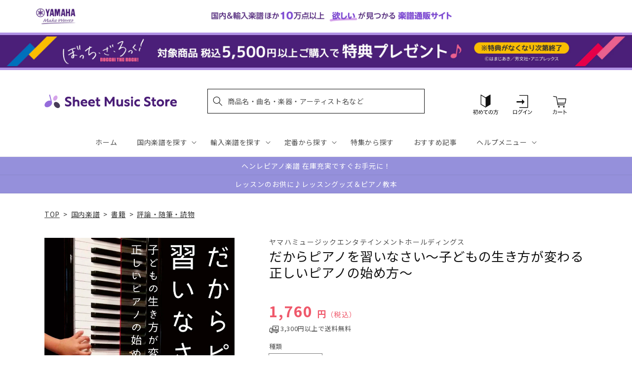

--- FILE ---
content_type: text/css
request_url: https://sheetmusic.jp.yamaha.com/cdn/shop/t/36/assets/component-list-menu.css?v=16995486365061468371695976646
body_size: -531
content:
.list-menu--right {
  right: 0;
}

.list-menu--disclosure {
  position: absolute;
  min-width: 100%;
  width: 20rem;
  background-color: rgb(var(--color-background));
  filter: drop-shadow(1px 2px 2px rgba(0,0,0,0.1));
}

.list-menu--disclosure:focus {
  outline: none;
}

.list-menu__item--active {
  text-decoration: underline;
  text-underline-offset: 0.3rem;
}

.list-menu--disclosure.localization-selector {
  max-height: 18rem;
  overflow: auto;
  width: 10rem;
  padding: 0.5rem;
}


--- FILE ---
content_type: application/javascript; charset=utf-8
request_url: https://searchanise-ef84.kxcdn.com/preload_data.2o6q8h7G7z.js
body_size: 20322
content:
window.Searchanise.preloadedSuggestions=['エレクトーン 楽譜','ピアノ　楽譜集','サックス アンサンブル','アニメ　ゲーム','発表会　ピアノソロ','luck\'s music library','mrs green apple','【輸入：ピアノ】　原典版','ベートーヴェン ソナタ','名曲をあなたの手で　大人のための　はじめてのピアノ','発表会　ピアノ連弾','ヴィヴァルディ　四季','ぼっち　ざ　ろっく','モーツァルト　ピアノ協奏曲','弾ける大人のための オトナピアノ','ジャズ 初級','ソナチネ　アルバム','piano line ペンポーチ(アップライトピアノ','大きな音符で弾きやすい はじめてピアノ','クラリネット アンサンブル','エレクトーン stagea','ｓｕｓｈｉ　ｂｅａｔ','ショパン　エキエル','ミセスグリーンアップル　ピアノ','【輸入：ピアノ】　連弾','マーラー 交響曲','ピアノ指導者お役立ち　レッスン手帳2026','ベートーヴェン　交響曲','ラフマニノフ　ピアノ協奏曲','クラリネット　ソロ','ヘンデル　パッサカリア','バッハ　インベンション','はじめての　ひさしぶりの　大人のピアノ','ブルクミュラー 25の練習曲','ジャズ 上級','new ピアノスタディ レパートリーコレクションズ','ブルックナー　交響曲','this is me','チャイコフスキー スコア','アニソン　エレクトーン','bach barenreiter-verlag','ジャズ 中級','シリコン　ケース','snow man','パッヘルベル　カノン','ヘンレ　ペライア','五線紙　2だん','ディズニー エレクトーン','大人のための 音楽がもっと楽しくなる','チェロ　曲集','waku waku ピアノ','発表会　ソロ','リュック　バッグ','キャリング　ケース','シューマン　交響曲','モーツァルト　ソナタ','final fantasy','ミュージカル　ウィキッド','ショパン　ワルツ','美しく響くピアノソロ　もみの木','シベリウス 交響曲','mrs.green apple','king gnu','ショスタコーヴィチ　交響曲','オペラ　アリア','bump of chicken','チャイコフスキー 交響曲','nsb　復刻版','young guitar','おんぷのおえかき ワーク','one ok rock','オルガン ピアノの本','発表会　連弾','ピアノソロ ベストヒットランキング総集編 ～2025-2026～','you are the one','ショパン　ノクターン','richard strauss','バッハ　平均律','ブラームス　交響曲','レッスンノート　ヤマハ','美しく奏でる やさしい演奏会用レパートリー','トンプソン　はじめてのピアノ教本','エレクトーンで弾く　ボカロ','ショルダー　バッグ','ディズニー ソング','nsb デ・ハスケ社','ゲーム　ピアノ','リコーダー　アンサンブル','undertale ピアノ','ピアノソロ 初中級 こころが整う relax piano','ハイドン　ソナタ','五線紙　4だん','ピピ　ハノン','ピアノ指導者お役立ち レッスン手帳2025','バスティン　ベーシックス','ラフマニノフ ヴォカリーズ','シューベルト 歌曲集','ジブリ ピアノ 楽譜','study holic 音楽学','piano line ルームシューズ','チェロ　教本','you raise me up','シューベルト　即興曲','モーツァルト レクイエム','にじいろ　ワーク・ブック','dvorak symphony','趣味で愉しむ大人のための　ピアノ倶楽部','beethoven symphony','スタジオジブリ　ピアノ','木管五重奏 楽譜','シューズ　ケース','ピアノ 連弾','sekai no owari','メンデルスゾーン　無言歌集','la la land ラ・ラ・ランド','ヘンレ ベートーヴェン','五線紙 8段','ロック ギター','こころが整う relax piano','フルート　アンサンブル　楽譜','ショパン　ピアノ協奏曲','カッチーニ　アヴェ・マリア','くるみ割り人形　ピアノ','back number','アルトサックス ソロ','ショパン　エチュード','official 髭男dism','christmas song','anderson leroy','ファクシミリ　ポーランド音楽出版社　ショパン','イタリア　歌曲','ジョン ウィリアムズ','月謝袋　ヤマハ','モーツァルト　バイオリン協奏曲','ハイドン　交響曲','美しく響く　ピアノソロ','なかよしピアノ ヤマハ','ミュージカル　雨に唄えば','under the sea','すぐわかる！ 4コマピアノ音楽史','フォーレ　レクイエム','ヴェルディ　リコルディ','ブルース　ギター','バッハ パルティータ','ミュージカル　オペラ座の怪人','stravinsky igor','ピアノ　楽譜','ｓｕｓｈｉ　ｂｅａｔ　セット','エレクトーン クラシック','ジブリ　ピアノ','ドボルザーク　交響曲','エレクトーン　アンサンブル','バッハ　カンタータ','van der roost jan','ツェルニー 30番','パッサカリア　ヘンデル','ブラームス　ヴァイオリンソナタ','haydn symphony','x japan','教育音楽　小学版','ストラップ付き 保冷ボトルカバー','キングダム　ハーツ','トランペット　ソロ','ジャズ ピアノ','ベートーヴェン：交響曲 第7番 イ長調 op.92/原典版/デル・マー編','ブライトコップ & ヘルテル社','めちゃモテ サックス','3d バンド・ブック','ディズニー　アラジン','バッハ　無伴奏チェロ組曲','リスト　巡礼の年','教育音楽　中学／高校版','new sounds in brass　第48集','映画　戦場のメリークリスマス','j pop','ミュージカル　ウェスト　サイド','チャイコフスキー　四季','コントラバス　楽譜','chopin henle','ショパン ソナタ','大人のピアノ　こころの中のヒット曲','五線紙　12段','発表会 記念品','エキエル ショパン','久石 譲　楽譜','ルーペウォッチ　ねこピアノ','ピアノひけるよ　ジュニア','ドラゴンクエスト 序曲','バッハ オルガン','new sounds in brass','エレクトーン　el','ピアノ小品集 ｎｅｗ　ｅｄｉｔｉｏｎ','ベーレンライター　原典版　輸入','トロンボーン ピアノ','ショスタコーヴィチ ワルツ','ジャズ　７級～６級','reich スコア','アーチスト official 髭男dism　','ベートーヴェン　ソナタ集','366日　hy','タオルハンカチ 作曲家たち','ピアノミニアルバム 角野隼斗','トロンボーン　アンサンブル','john williams signature','メンデルスゾーン　ピアノ','ミュージカル　キャッツ','ぼっち・ざ・ろっく！ ひとりで始める','ルロイ アンダーソン','ジャズ　５～３級','ピアノ 弾き語り','ｂａｎｄ　ｊｏｕｒｎａｌ／バンドジャーナル','ラヴェル　ピアノ','ドビュッシー　アラベスク','信長貴富　合唱','reed alfred','映画音楽　ピアノ','バーナム　ピアノ　テクニック','saint saens','ファイナル　ファンタジー','モーツァルト ピアノソナタ','シューベルト 交響曲','合唱　指導','バイオリン 楽譜 4番','シューベルト　ピアノソナタ','人生のメリーゴーランド　ピアノ','響け ユーフォニアム','ハノン　ピアノ教本','全音　ピアノ','チャイコフスキー　くるみ割り人形','ハチャトゥリアン　ワルツ','スカルラッティ ソナタ','swearingen james','ディズニー　ピアノ','宮崎 駿','ハープ ソロ','ミニクリップ　セット','セヴシック バイオリン教本','ストラヴィンスキー　ピアノ','クライスラー　ヴァイオリン','super beaver','music ensembleチャーム付きボールペン','全音　ピアノ　ピース','brahms johannes','ベートーヴェン：交響曲 第9番 ニ短調 op.125 「合唱付き」/原典版/デル・マー編','シューマン 歌曲集','j.s bach','jbc バンドスタディ','ショパン　ポロネーズ','ピアノ連弾　上級','ホルン　ソロ','バンドスコア アニメ','五線紙　3だん','anton bruckner','time to say goodbye','ミュージカル　マイ・フェア・レディ','ジャズ　９級～８級','トランペット　アンサンブル','グリーグ　抒情小曲集','ウクレレ 楽譜','ニュー　シネマ　パラダイス','カノン パッヘルベル','ベートーヴェン　ピアノ　ソナタ','ヴェルディ レクイエム','リヒャルト シュトラウス','summer 久石','vivaldi 四季','アヴェ　ヴェルム　コルプス','ドビュッシー　月の光','バッハ　シンフォニア','ショパン　プレリュード','ギター ポップス','五線紙　6だん','シューマン　ピアノ協奏曲','シベリウス　ピアノ','リコーダー　ケース','ベートーヴェン　ピアノソナタ','リスト　ハンガリー狂詩曲','ベートーヴェン　ヴァイオリン','ミュージカル　シカゴ','渡辺 美里','バイエル ピアノ教則本','文字 大きい','アナと雪の女王　ピアノ','ソロ ギター','ヘンデル ソナタ','映画　グレイテスト・ショーマン','グレード　問題集','ヴォーン　ウィリアムズ','ステージア　5〜3級','マーラー　復活','パート譜 コントラバス','バスティン オールインワン','ビートルズ　ピアノ','カルメン　ビゼー','バッハ　ピアノ','坂本龍一　ピアノ','クリスマス ピアノソロ','新版 みんなのオルガン・ピアノの本','グリーグ　ピアノ協奏曲','ホルン　四重奏','バッハ イギリス組曲','ラフマニノフ　前奏曲','マリンバ　ソロ','ラヴェル　ラ・ヴァルス','スクリャービン　ソナタ','プーランク　ピアノ','交響曲 第9番','シューベルト　ソナタ','ショパン　パデレフスキ','ドヴォルジャーク　交響曲','missa brevis','さくら　春','ギロック　ピアノ','ペダル　堀江','ハル レナード','映画　テーマ','フィガロの結婚　スコア','ザ ジャズ道 アドリブの扉【改訂版】 【cd付】','ヨハン シュトラウス','ベートーベン　ソナタ','ピアノ　初級','t square','五線紙　5だん','チューナー メトロノーム','ドヴォルザーク　新世界','barnes james','フルート　アンサンブル','バッハ トッカータ','unison square garden','ヴィヴァルディ　四季　ヴァイオリン','de falla','ガーシュイン ラプソディー','ブルッフ　バイオリン協奏曲','バルトーク　ミクロコスモス','２０２４年度　ｎｈｋ全国学校音楽コンクール課題曲　','リスト　ブダペスト','ラフマニノフ　楽興の時','ブラームス ハンガリー舞曲','ヘンレ　バッハ','プロコフィエフ　スコア','philip glass','グローバー　ピアノ教本','【輸入：ピアノ】　映画　ミュージカル','ヘンデル　メサイア','tm network','藤井風　花','アニメ　ピアノ','beethoven symphony 9','バッハ　インヴェンション','let it be','五線紙　1だん','ベートーヴェン　ピアノ協奏曲','ミセスグリーンアップル　エレクトーン','ピアノソロ ジャズ ベスト・ヒット10','バーナム ミニブック','チャイコフスキー 白鳥の湖','ハイドン　チェロ協奏曲','メンデルスゾーン　交響曲','クラシック ピアノ曲集','love psychedelico','nsb 第42集','mahler symphony','音楽家の伝記 はじめに読む1冊','ベートーヴェン ヘンレ','おんがくのーと　２段','see you again','satie erik','コード ピアノ','スクリャービン　エチュード','文庫　音楽史','jazz piano','hal leonard','new sounds in brass　47集','ブラームス ラプソディ','アーティスト　槇原敬之　','モーツァルト　ヴァイオリン協奏曲','文庫　作曲家','声楽　童謡','エレクトーン　5級','ぴあのどりーむ　学研','オカリナ パレット付','ヴォカリーズ ラフマニノフ','ウィリアム　テル','バッハ ヴァイオリンソナタ','ベートーヴェン　交響曲第9番','バルトーク　ルーマニア','イベール　物語','アメリ　ピアノ','リスト　ピアノ協奏曲','piano line','リスト　コンソレーション','リスト　愛の夢','モンティ チャルダッシュ','flute ～美しいピアノ伴奏とともに～','ヴォルフ　wolf','aqua timez','月刊エレクトーン　2023年','mendelssohn symphony','ブラームス：交響曲 第1番 ハ短調 op 68 新ブラームス全集版 パスカル編','練習曲　ピアノ','バッハ イタリア協奏曲','青と夏　mrs green apple','ユーフォニアム ソロ','安藤 禎央','ラフマニノフ ピアノ','schubert lieder','リチャード　クレイダーマン','ピアソラ 楽譜','ベートーベン　交響曲','omens of love','ヴァイオリン　楽譜','プロコフィエフ 小品','オーケストラ　ディズニー','パデレフスキ　ショパン','ヘンレ モーツァルト','ショパン　ヘンレ','ベートーヴェン ソナタ全集 ヘンレ版','ボカロ ピアノ','エレクトーン　9級','part arvo','モーツァルト スコア','フルート　ソロ','エレクトーン　ディズニー','フランス　歌曲集','ショパン　マズルカ','エレクトーン 5〜3級','アルトリコーダー　曲集','福山雅治　アーティスト','五線譜　ノート','ヤマハの　えほん','グノー　ファウスト','スタディ スコア','ドヴォルザーク 交響曲','バッハ ブランデンブルク','リスト ため息','nsb 小編成','コシ　ファン　トゥッテ','ヘンレ版　モーツァルト','robert king','ラフマニノフ パガニーニ','ベートーヴェン 歌曲','astor piazzolla','モーツァルト　交響曲','バッハ　無伴奏','ショパン パデレフスキ版','ｔｈｅ　ｍｏｓｔｌｙ　ｃｌａｓｓｉｃ　','月謝袋　プリマ','ジャズ　ギター','サンサーンス　死の舞踏','ソルフェージュ　リズム','kan 愛は勝つ','保冷　ねこ','ドヴォルザーク：交響曲 第9番 ホ短調 op 95 新世界より 原典版 riedel編','ベーレンライター 100周年','ソナタ　アルバム','beethoven symphony 7','連弾　ピアノ　初級　中級','nsb 第44集','ベートーヴェン：交響曲 第9番 ニ短調 op 125 合唱付き 新ベートーヴェン全集版 kraus編','献呈　リスト','ヘンレ シューマン','blue giant','ave verum corpus','三代目j soul brothers','クラリネット　四重奏','vaughan williams','トッカータとフーガ　ニ短調','ノクターン　ショパン','nsb 第43集','いつか王子様が　stagea','サックス　ソロ','パガニーニ 24のカプリス','バッハ　ヴァイオリン協奏曲','nsb フレックス','ラヴェル　ピアノ協奏曲','コード理論 ジャズ','名探偵コナン　メインテーマ','trumpet ～美しいピアノ伴奏とともに～','モーツァルト　協奏曲','バイオリン デュオ','中田喜直　歌曲','シューマン　ピアノソナタ','サティ ジムノペディ 第1番','グラナドス　ピアノ','liszt ムジカ・ブダペスト社','バッハ バイオリン','ドヴォルザーク チェロ協奏曲','シューマン　ソナタ','吹奏楽　エレクトーン','パッサカリア ピアノ','ベートーヴェン　弦楽四重奏','保冷　バッグ','美しく響くピアノソロ　中級','ミュージカル 楽譜 ピアノ','ザ ジャズ道','カルミナ　ブラーナ','マイルス デイヴィス','ブラームス ヘンレ','ショパン　練習曲','ハイドン　弦楽四重奏曲','ベートーヴェン　ソナタ　ヘンレ','シューベルト ピアノ','ドビュッシー 小組曲','ミュージカル マンマ・ミーア','string quartet','ベートーヴェン　変奏曲','エレクトーン 6級','trombone quartet','ショパン　バラード','メンデルスゾーン 無言歌','プロコフィエフ　ソナタ','カンタータ　バッハ','伊福部　昭','テナー・サックス 楽譜','clarinet ～美しいピアノ伴奏とともに～','坂本龍一 曲集','チャイコフスキー ピアノ','サザンオールスターズ　杜','バッハ　ベーレンライター','music ensemble','we are the world','山田耕筰　曲集','ベートーヴェン　ピアノ','nsb　第45集','文庫　演奏家','バッハ　フランス組曲','チューバ　ソロ','シューマン　ピアノ','グレード　試験問題集','モーツァルト フルート','オカリナ　cd付き','リスト　ロマンス','トルコ行進曲　モーツァルト','ｔｈｅ　ｓａｘ／ザ・サックス','五線紙　10段','ジブリ エレクトーン','旅立ちの日に 坂本浩美','バッハ　バイオリン協奏曲','ショパン　協奏曲','ぼっち・ざ・ろっく！　宇宙一','new ピアノスタディ1','piano sonata','ウェーバー　クラリネット','シューマン　謝肉祭','花 滝廉太郎','モーツァルト　弦楽四重奏','el stage','ピアノ ディズニー','stand alone','バイオリン　二重奏','サンサーンス 動物の謝肉祭','undertale ピアノ コレクションズ','エルガー　愛のあいさつ','ストラヴィンスキー　火の鳥','ビリー　ジョエル','メンデルスゾーン　スコットランド','シューベルト ヘンレ','ショパン スケルツォ','mozart symphony','ぴあのどりーむ　ワークブック','my heart will go on','ベートーヴェン　第九','クリスマス　ピアノ','the alfee','ブラームス：交響曲 第1番','mozart piano concerto','リメンバー ミー','チャイコフスキー 悲愴','john cage','ファイル　楽譜','チャイコフスキー　ピアノ協奏曲','カーペンターズ　ピアノ','ブゾーニ バッハ','スメタナ わが祖国','大人　連弾','ホルン ポピュラー','バッハ チェンバロ協奏曲','studio ghibli','モーツァルト 魔笛','スピッツ バンドスコア','サン=サーンス 死の舞踏','スコア 吹奏楽','ピアノ　クラシック','john williams','テナーサックス ソロ','マズルカ　ショパン','湯山 昭','トランペット　ピアノ','グリンカ　ひばり','brahms symphonie','2台　ピアノ　楽譜','スメタナ　我が祖国','リムスキー コルサコフ','フランク バイオリンソナタ','リスト　パガニーニ','映画　スウィング・ガールズ','インベンション ヘンレ','ブラームス　ヴァイオリン協奏曲','ドビュッシー 海','愛の夢　リスト','フォーレ　ドリー','ハイドン　ピアノソナタ','music ensembleギフトタオルハンカチ','blue giant　上原ひろみ','バレエ　ピアノ','ハチャトゥリアン　仮面舞踏会','bach violin concert','ベートーヴェン　ベーレンライター','ブラームス　ピアノ','ブラームス スコア','サウンド　オブ　ミュージック','ピアノ連弾　ディズニー','john rutter','葉加瀬 太郎','シング　シング　シング','クララ シューマン','清春　eternal','エリック サティ','ｙｏｕｋｏｕ　ｈｏｍｅ','チェロ　ソナタ','piano line ファスナー付き撥水コートバッグ','つらくない！ ロングトーン練習','バッハ ヘンレ','アメイジング　グレイス','ピアノ協奏曲 第2番','モーツアルト　ホルン協奏曲','映画ドラえもん のび太の地球交響楽','スタジオジブリ 人生のメリーゴーランド','チャイコフスキー　バイオリン協奏曲　','モーツァルト　2台ピアノ','sound of music','幻想即興曲　ショパン','三原　善隆','クリアーファイル　カキコ　ジャバラタイプ','ヘンデル　オラトリオ','ラフマニノフ　ピアノ協奏曲　第２番','ベルリオーズ　幻想交響曲','a whole new world','over the rainbow','フランク　op.18','クラシック　エレクトーン','ベッリーニ　歌曲集','bruckner symphony','ブラームス　間奏曲','my favorite things','モーツァルト　オペラ','月刊ピアノ　12月号','ボーカル 楽譜','free e','ビル エヴァンス','ラヴェル　ボレロ','crystal kay','文庫　指揮者','disney piano','バッハ　協奏曲','カキコ　楽譜ホルダー','シューマン アラベスク','エレクトーン　7～6級','メンデルスゾーン　ピアノ協奏曲','正解 ｒａｄｗｉｍｐｓ','モーツァルト　ピアノ協奏曲　','verdi requiem','ショパン　即興曲','カプースチン　ソナチネ','木下牧子　歌曲集','久石譲　ピアノ','となりのトトロ　メドレー','ツェルニー　100番','star wars','ラプソディー イン ブルー','ワーグナー タンホイザー','シューマン　ブライトコプフ','carol of the bells','チェロ　無伴奏','ラブ　ア　ダブダブ　ミニタンバリン','シューベルト　ピアノ・ソナタ','ヘンデル　バイオリンソナタ','すぐわかる！ 4コマ','ゴルトベルク バッハ','モシュコフスキ　タランテラ','エリーゼのために　ヘンレ','leroy anderson','chopin etudes','クライスラー 愛の喜び','バッハ ソナタ','バッハ　平均律クラヴィーア','ヴァイオリン　ソロ','rhapsody in blue','連弾 ディズニー','ワーグナー　ローエングリン','ハイドン　弦楽四重奏','先生が選んだ ピアノ名曲120選','モーツァルト ヘンレ','はってはがしてかいてけせる おんがくあそび(シールつき まいぴあの','こどものための ミッキーといっしょ おとの絵本','ウクレレ ジャズ','仮面舞踏会　連弾','beauty and the beast','第九　ベーレンライター社','フルート 楽譜','ラカンパネラ　リスト','just the two of us','ベートーヴェン 悲愴','シール　ディズニー','ミセス　吹奏楽','chopin ekier','ヴェルディ　アイーダ','ジャズ 事典','リコルディ社 ヴェルディ','動物の謝肉祭　連弾','ドヴォルザーク 9番','ドニゼッティ　オペラ','ベートーヴェン ヘンレ版','めちゃモテ フルート','シューマン　献呈','the yellow monkey','あいみょん　愛の花','ひまわり マンシーニ','luna sea','エルガー　交響曲','バッハ　シャコンヌ','文庫　音楽理論','セブシック　バイオリン','カール フレッシュ','クープラン　クラヴサン曲集','映画　ボヘミアン・ラプソディ','メサイア　スコア','モーツァルト　連弾','ベートーヴェン　バイオリンソナタ','グリーグ　ピアノ','スズキメソード　バイオリン','ヘンレ　リスト','ドラム　楽譜','ハイドン ピアノ ソナタ','ジャズ　スタンダード','エレキギター　教本','主よ人の望みの喜びよ　ピアノ','pergolesi stabat mater','ショパン 舟歌','アンナ マグダレーナ','ラヴェル　亡き王女','アヴェ　マリア','ヘンレ　ショパン','ベートーヴェン ピアノ・ソナタ集','ヴァイオリン デュオ','ビゼー　アルルの女','ショパン　ピアノ','風のとおり道　stagea','月刊pianoプレミアム 極上のピアノ','オーメンズ オブ','i got rhythm','ｎｈｋ全国学校音楽コンクール　中学','ドヴォルザーク　スラヴ舞曲','ピアノトリオ　葉加瀬太郎・西村由紀江・柏木広樹 nh&k trio adagio','モーツァルト　ピアノ','小学生　合唱','メンデルスゾーン　イタリア','fly me to the moon','真夏の夜の夢　メンデルスゾーン','トンプソン　教本','モーツァルト トルコ行進曲','ファジルサイ　トルコ行進曲','シューマン　３つのロマンス','フォーレ ノクターン','カルメン　アンサンブル','シェーンベルク　ピアノ','ピアノ　入門','モーツァルト ロンド','ロッシーニ　歌曲','くるみ割り人形　スコア','中高年　歌','バッハ　インヴェンションとシンフォニア','点描の唄 feat 井上苑子','everything misia','ラフマニノフ　交響曲','パガニーニ　ラ・カンパネラ','clara schumann','フォーレ　パヴァーヌ','ブランデンブルク協奏曲 5番','クラリネット 楽譜','映画　戦場のピアニスト','美女と野獣　ピアノ','ラフマニノフ　プレリュード','ドビュッシー　前奏曲','シューベルト　ソナタ集','t-square　takarajima　アーチスト','カンパネラ　楽譜','バッハ　ゴルトベルク変奏曲','シューベルト リスト','come from away','ミッキーといっしょ おんがくドリル','サイモン ガーファンクル','チャイコフスキー　眠れる森の美女','シューマン　幻想小曲集','west side story','チャイコフスキー　ヴァイオリン','トロンボーン　ソロ','シュトラウス　ワルツ','forever love','ラフマニノフ ピアノ協奏曲第2番','映画　マトリックス','モーツァルト　ピアノソナタ集','ヴィヴァルディ 冬','連弾 ピアノ','バッハ　チェンバロ協奏曲　','モーツァルト ピアノ協奏曲　第12番','米津玄師 ピアノ曲','ミュージカル　ムーラン・ルージュ','ハイドン　トランペット協奏曲','ハノン　教本','久石 譲','虹　菅田将暉','トスティ　歌曲','pavane pour une infante defunte','シューベルト 連弾','ソプラノ サックス','おとな ピアノ','アザラシヴィリ　ノクターン','シベリウス　ヴァイオリン','シューマン 子供の情景','ヘンデル メサイア パート','女声三部合唱／ピアノ伴奏ｔｈｅ　ｂｅｓｔ コーラスアルバム［君に贈りたいバラード］５訂版','エレクトーン　ピアノ','轟 千尋','ショパン ノクターン 遺作','フィガロの結婚　序曲','hans zimmer','シューマン　幻想曲','ピアノ　名曲','モシュコフスキー　タランテラ','モーツァルト　ピアノ・ソナタ集','ポール モーリア','ソプラノ　リコーダー','ｂａｎｄ　ｊｏｕｒｎａｌ','ビートルズ　作曲術','バッハ　コラール','バッハ　チェロ','t-square　twilight in upper west　アーチスト','ゴダイゴ 銀河鉄道','ベルク スコア','メンデルスゾーン　op.14','ベートーヴェン　ピアノ協奏曲　第5番','river flows in you','ennio morricone','billy joel','新版　みんなのオルガンピアノの本','joe hisaishi','シャミナード　トッカータ','h zettrio','童謡 ピアノ','ビゼー カルメン','ハンガリー狂詩曲 第2番','ベートーヴェン：ピアノ・ソナタ全集 第2巻','こどものバイエル 下','アルベニス ピアノ','バラキレフ　ひばり','サックス　ピアノ伴奏','エルガー 威風堂々 第1番','リスト　バラード','月光　ベートーヴェン','メンデルスゾーン　ヴァイオリン協奏曲','劇場総集編ぼっち・ざ・ろっく！ re','6級　エレクトーン','エレクトーン　クリスマス','ストラビンスキー 火の鳥','パガニーニ　カンタービレ','フランク　交響曲','サックス　4重奏','ラフマニノフ パガニーニの主題による狂詩曲','おんがくドリル　学研','mozart requiem','ヘンレ ブラームス','文庫　ポピュラー','リスト　ピアノ　輸入版','シューベルト　セレナーデ','ドボルザーク スラブ舞曲','オーボエ　ソナタ','グノー　アヴェ・マリア','ホルン　アンサンブル','フォーレ ピアノ','初見　ピアノ','the prayer','sing sing sing','ディズニー ピアノ 楽譜','ベートーヴェン 運命','ブラームス ソナタ','バッハ　無伴奏チェロ','ベートーヴェン　ソナタ　ピアノ','let it go','ベーレンライター　モーツァルト','ドビュッシー　バイオリン','ショパン　エキエル版','チャイコフスキー 交響曲第5番','月の光 ドビュッシー','ライラック ピアノ','ヘンデル　メサイヤ','ラヴェル　クープランの墓','いのちの歌 村松','summer　久石 譲','武満 徹','結束バンド　スコア','駅 竹内まりや','サザン ピアノ・ソロ','フランス組曲 ヘンレ版','ブラームス クラリネット','ジャズ 入門','椿姫　スコア','ドラゴンクエスト　ピアノ','ベートーヴェン　月光','モーツァルト　レクイエム　','はじめから1人で学べる 大人のためのピアノレッスン','ラフマニノフ　スコア','大人　ピアノ','wohltemperierte klavier das','チャイコフスキー 協奏曲','モーツァルト　フルート協奏曲','モーツァルト　ドン・ジョヴァンニ','オーケストラ　パート譜　ヴィオラ','ピアノ 中級','ラフマニノフ　協奏曲','リスト　カンパネラ','パイレーツ　オブ','舘野泉　左手','スケール アルペジオ','ベートーヴェン　ロマンス','ハイドン ピアノトリオ','バッハ　ロ短調ミサ','ムソルグスキー　展覧会の絵','シャコンヌ　バッハ','bang dream','加古隆 パリは燃えているか','the rose','魔笛　序曲','サティ　ピアノ','ベートーヴェン ペライア','シューマン　ライン　交響曲','t-square ベスト・セレクション','ジョージ　ウインストン','ツェルニー　40番','ショパン　コルトー','ルパン三世のテーマ 大野雄二','バッハ　インベンションとシンフォニア','リスト　ヘンレ','吹奏楽　小編成','mrs green','バスクラリネット　ソロ','ガーシュウィン ピアノ','天空の城ラピュタ　ピアノ','ホルスト 惑星','ギター ロック','アンパンマン　ピアノ','ピアソラ　ピアノ','ブラームス　ピアノトリオ','ヘンレ　ベートーヴェン　ソナタ','スズキメソード　ビオラ','チャイコフスキー ヴァイオリン協奏曲','ショパン　ロンド','ラプソディ　イン　ブルー','シューマン　ロマンス','宝島　吹奏楽','mozart violin konzert','コープランド　スコア','シューマン　ヴァイオリン','marin marais','星に願いを　楽譜','yoasobi 勇者','take five','johann strauss','松本楽譜　五線紙','classical guitar','点描の唄　ピアノ','モーツァルト　原典版','カノン　ピアノ　','verdi ricordi','楽典 問題集','デュラン ドビュッシー','ブルグミュラー　東音企画','saucy dog','ベートーヴェン　弦楽四重奏曲','ショパン　ピアノ協奏曲 第1番','鷹野 雅史','bob chilcott','シューベルト　冬の旅','映画　e.t','ラフマニノフ　鐘','コーラスピース　混声','バッハ アリオーソ','松田　昌','アラベスク　ドビュッシー','威風堂々　スコア','villa lobos','ave maria','ゲーム　曲','schumann symphony','メンデルスゾーン　バイオリン　協奏曲','パルティータ　バッハ','サクソフォン　ピアノ','メンデルスゾーン　真夏の夜の夢','ラフマニノフ チェロ','hello stagea','チャイコフスキー　バイオリン協奏曲','i dreamed a dream','ベートーヴェン　ヴァイオリン協奏曲','カキコ ジャバラホルダー','ベートーヴェン ソナタ 悲愴','ジャズ アドリブ','beethoven symphony 5','ピアソラ リベルタンゴ','acoustic guitar','ホール　ニュー　ワールド','ヴィラ＝ロボス ギター','another day of sun','レッド　ツェッペリン　','モンポウ　歌と踊り','シューマン ヘンレ','映画　ヒックとドラゴン','オーケストラ パート譜','ドラム　教則本','les miserables','ヘンレ版 ベートーヴェン','ベーレンライター ピアノ','ドビュッシー　前奏曲集','ファリャ　はかなき人生','リヒャルト・シュトラウス 交響詩','maurice ravel','チェロ　アンサンブル','ブラームス　弦楽','チャイコフスキー パート譜','stagea el','オーケストラ メドレー','サックス　ピアノ','シューマン ピアノ作品集','こうもり　オペレッタ','ベートーヴェン　交響曲　第9番','first love','spy family','モーツァルト　協奏交響曲','コルンゴルト ショット','cd付き　ピアノ','おんぷのドリル ルン・ルン','ウィンズスコア 混声3部合唱','ｎｈｋ全国学校音楽コンクール課題曲　高等学校','ヒナステラ　アルゼンチン','リスト　ベートーヴェン','グラズノフ　交響曲','ヴィヴァルディ　春','ピアノ コード','子供　ピアノ','シシリエンヌ　フォーレ','ボヘミアン ラプソディー','スタイリッシュ　ベース','モーツァルト 戴冠ミサ','ストラヴィンスキー　春の祭典','もののけ姫　ピアノ','ｔｈｅ　ｆｌｕｔｅ／ザ・フルート','l\'arc en ciel','モーツァルト オペラ スコア','マーラー 交響曲 スコア','ブラームス ピアノ協奏曲','モーツァルト　ピアノ　ソナタ','バルトーク　ルーマニア民族舞曲','フォーレ　夢のあとに','シューベルト　弦楽四重奏曲','ティーダ　スコア','アレグロ　アパッショナート','faure requiem','gustav mahler','バッハ カンタータ breitkopf','kapustin nikolai','フレンド ライク ミー','バッハ　ヨハネ受難曲','シューマン　バイオリン','nyman michael','ドビュッシー　版画','ウクレレ　クリスマス','ドヴォルザーク 交響曲 第9番','richard wagner','ヘンレ　ハイドン','メンデルスゾーン　ロンド','the beatles','大中恩　歌曲集','ストラヴィンスキー　ペトルーシュカ','led zeppelin','モーツァルト　ファクシミリ','ラフマニノフ　音の絵','ベートーヴェン　第9番','ブラームス　弦楽六重奏','米津玄師　バンドスコア','マリオ ピアノ','ショパン　ワルツ集','デュカス 魔法使いの弟子','ピアノ　エレクトーン','オペラ スコア','romeo and juliet','讃美歌　ピアノ','radwimps ピアノ','the sound of music','のだめカンタービレ　新装版','レッスンノート　ミニオン','sads 1999-2003 「sad asian dead star」【blu－ray】','ツェルニー　全音版','シューマン　交響曲　第４番','ショパン 幻想曲','ベリオ　luciano','アイドル　ピアノ','旅立ちの日に　伴奏','チャイコフスキー バイオリン','メンデルスゾーン　バイオリン協奏曲','オルガン バッハ','ベートーヴェン　ピアノソナタ全集','モルダウ　楽譜','マーラー　交響曲第5番','ai story','5級　エレクトーン','トートバッグ 甲南','back to the future','ピアニスト　書籍','モンポウ　ピアノ','エレキベース 教本','スカルラッティ ピアノ','アーバン　トロンボーン','映画　未知との遭遇','debussy,c ドビュッシー','ラ・カンパネラ　リスト','窪田 宏','カバレリア ルスティカーナ','プロコフィエフ　交響曲','ショパン　前奏曲','asian kung-fu generation','花は咲く　ピアノ','バッハ　ブゾーニ','king & prince','ハイドン　ピアノ・ソナタ','フルート　テレマン','bach busoni','久石譲 オーケストラ','ヴィヴァルディ　四季　春','松任谷由実　ピアノ','ロッシーニ　セビリアの理髪師','ジブリ　連弾','ウクレレ　ソロ','フルート　ディズニー','いきものがかり　ピアノ','グラズノフ　ピアノ','リスト　超絶技巧','エレクトーン　ジブリ','弦楽オーケストラ　パート譜','reicha octet','プロコフィエフ　ロミオとジュリエット','バルトーク　ピアノ協奏曲','ドラマ　半沢直樹','シェルブールの雨傘　ピアノ','アメージング　グレイス','my fair lady','ヴァイオリン ピアノ','バロック ピアノ','ｎｈｋ全国学校音楽コンクール　小学','ユーリ on ice','ピアノ　連弾　初級','misia ピアノ','クイーン　ピアノ','ハイドン　チェロ','チェロ　二重奏','モーツァルト　舞曲','プーランク　ノヴェレッテ','リスト　伝説','モーツァルト　クラリネット協奏曲','リスト　パガニーニ練習曲','ブタペスト版　リスト','マーラー 交響曲 第２番','ブラームス 交響曲第1番','bling bang bang born','バラード　ショパン','steve reich','チェロ　ピアノ','リコーダー　バッハ','チャルダッシュ バイオリン','ベートーヴェン　交響曲第５番','シューベルト　グレート','なかよし ピアノ','クラリネット 練習曲','ピアノ楽譜　リスト','めちゃモテ　クラリネット','エルガー　威風堂々','ラフマニノフ　パガニーニの主題による狂詩曲より 第18変奏','ドボルザーク　チェロ協奏曲','kiss the rain','フルート　ピアノ','ドラえもん ピアノ','ドラマ　ロングバケーション','リスト メフィスト・ワルツ','フランク ソナタ','ボッケリーニ　チェロ','バッハ オーボエ','schubert symphony','レクイエム　モーツァルト','アイーダ　ヴェルディ','ドビュッシー　第一狂詩曲','リスト 超絶技巧練習曲集','ベートーヴェン　ピアノ協奏曲　第3番','エレクトーン オーケストラ','ベートーヴェン　協奏曲','ブラームス　ワルツ','rodeo dance episodes','バイオリン cd付','藤井風　アレンジ　ピアノ','chopin etude','bts ピアノ','シューベルト　交響曲　スコア','春よ、来い　松任谷由実','バッハ　チェロ組曲','オンキョウ　バイオリン','四季 ヴィヴァルディ','アベマリア　カッチーニ','new ピアノスタディ','ばらの騎士　シュトラウス','小田和正　その先にあるもの','モーツァルト 弦楽五重奏曲','lemon 楽譜','スターウォーズ 連弾','la valse','音楽ノート 4段','モーツァルト ソナタ集','光る君へ　ピアノ','we\'re all alone','ハイドン　天地創造','ミヨー スカラムーシュ','olympic fanfare and theme','ウェーバー 魔弾の射手','ベートーヴェン ソナタ全集','ギター 弾き語り','アイノカタチ ｆｅａｔ','ラヴェル　弦楽四重奏','サマー　久石譲','リスト　演奏会用練習曲','ビバルディ　バイオリン協奏曲','コミックス　青のオーケストラ','ザ ジャズ道 アドリブ実践編','コンサート 演奏','hal leonard corporation','イギリス組曲　ヘンレ','フォーレ　チェロ','シベリウス　ヴァイオリン協奏曲','カリンニコフ　交響曲　1','ベリオ 協奏曲','シューベルト ピアノ　ソナタ','stabat mater','nino rota','vivaldi quattro stagioni','チェルニー　ヤマハ','ドン ジョヴァンニ','ケセラセラ　ピアノ','ピアノ　映画','テレマン リコーダー','楽譜　ファイル','ワーグナー　楽譜','ピアノ　ポップス','アルルの女 スコア','wagner richard lohengrin','ラター　oxford','bump of chicken バンドスコア','極上のピアノ　春夏','グラナドス　スペイン舞曲','ピアノ ラフマニノフ','mendelssohn　バイオリン協奏曲','don giovanni','ヴェルディ　リゴレット','ベートーヴェン　大フーガ','アルビノーニ　アダージョ','826aska 5〜3級','ピアノスタディ　ワーク','ヒンデミット　ピアノ・ソナタ','amazing grace','cosi fan tutte','プーランク ソナタ','the phantom of the opera','ベートーベン ピアノソナタ','リズムのほん　学研','エキエル　ポロネーズ','シューベルト 楽興の時','beethoven henle','モーツァルト クラリネット','黛　敏郎','打楽器 4重奏','リゴレット　パラフレーズ','ラフマニノフ　交響曲　第2番','クラシック　原曲','モーツァルト　ヴァイオリンソナタ','無伴奏チェロ組曲 bwv','ブタペスト リスト','ブラームス　連弾','中田喜直　ピアノ','音楽 楽典','bizet sym','ベートーヴェン 序曲','鬼滅の刃 エレクトーン','ドラマ　366日','bach toccata','パガニーニ　リスト','ツェルニー　50番','情熱大陸　ピアノ','ピアノ　2台','レッスングッズ特集　月謝袋','ハイドン ピアノ協奏曲','far away','por una cabeza','大人のための独習バイエル これならひとりでマスターできる！','saxophone ensemble','フレキシブル　５パート','映画　スーパーマン','メンデルスゾーン　スコア','ディズニー オーケストラ','スーパーマリオ ピアノ','シューベルト 弦楽四重奏','オカリナ 楽器','ミュージカル　ピアノ','チャイコフスキー　弦楽四重奏','アルペジョーネ ソナタ','ラヴェル　水の戯れ','ブルグミュラー　18の練習曲','ラヴェル　ソナチネ','ジャズ　ベース','ガリレオ工房とツキッキーの　音楽・科学絵本','クラリネット　エチュード','carl philipp emanuel bach','輸入 ヴァイオリン','the first slam dunk','展覧会の絵 スコア','カバレフスキー　op.60','プロコフィエフ　エチュード','バッハ　ビオラ','湯山昭　ピアノ','at the piano','平均律クラヴィーア曲集 第2巻','銀河鉄道999 金管','rachmaninov piano concerto','ヴィタリ　シャコンヌ','リスト　ソナタ','new sound in brass','バッハ　フルートソナタ','ダッタン人の踊り スコア','フルート　バッハ','ディズニー ヤマハ','リスト 練習曲','バッハ　連弾','final fantasy ピアノ','バッハ　ピアノ　協奏曲','ベートーベン　弦楽四重奏','アヴェマリア　カッチーニ','ヴィオラ　ソロ','映画　エレクトーン','シベリウス　フィンランディア','ブラームス　協奏曲','モーツァルト　バイオリンソナタ','ロッシーニ　ピアノ','音楽ノート　2段','メモリー キャッツ','バッハ 無伴奏 組曲','アルフレッド　ピアノ　ライブラリー','音楽帳　タブレット','ブルッフ　協奏曲','ヘンデル　組曲','mozart concerto','メンデルスゾーン　協奏曲','連弾　初級','ショパン ヘンレ版','リヒャルト・シュトラウス　歌曲集','水の戯れ　ラヴェル','piano adventure','モーツァルト　パリ','ドビュッシー　ヘンレ','フォーレ　無言歌','ショパン ピアノ協奏曲第1番','ベートーヴェン ヴァイオリンソナタ','ヴィヴァルディ 四季 冬','鬼滅の刃　無限列車編','バッハ アンナ','ホルン協奏曲　モーツァルト','女声合唱 女声合唱とピアノのための','マーラー　アダージェット','brahms lieder','シンフォニア　バッハ','嵐 ふるさと','ベートーヴェン　交響曲　第５番','幻想交響曲　パート譜','official髭男dism　ピアノ','サンサーンス　白鳥','6手　連弾','telemann georg philipp　ピアノ','ショパン　ラルゴ','教本 幼児','ペータース　バッハ','プロコフィエフ　ピアノソナタ','フルート ジブリ','花のワルツ　ピアノ','シベリウス　カプリス','フルート 二重奏','ジュラシック　パーク','イ短調 9番','ｂａｎｇ　ｄｒｅａｍ！','フランツ　リスト','西村 由紀江','ブラームス　交響曲第４番','コーラス　楽譜','ショパン　ウイーン原典版','ポッパー　チェロ','get wild','モーツァルト ハフナー','ホルン　重奏','シューマン　幻想','映画　ジョーズ','バッハ　オルガン　全曲集','ベートーヴェン ソナタ 1巻','バイオリン　チェロ','モーツァルト ヴァイオリン','映画 ディア・ファミリー','シューマン　アベッグ変奏曲','連弾　クラシック','音楽之友社 合唱','ドラマ　海のはじまり　','パイプオルガン　楽譜','ヘンデル シャコンヌ','トロンボーン　cd','昭和 歌謡曲','g線上のアリア　ピアノ','にじ　中川ひろたか','ラモー　クラヴサン曲集','出席カード　ユニコーン','タイムパラドックス　ピアノ','don juan','カヴァレリア　ルスティカーナ','piano trio','ピアノ　グレード','バッハ　小プレリュード','mr children','バイオリン　楽譜','シュトラウス　歌曲','フンメル　ピアノ','チャルダッシュ ピアノ','木管　3重奏','ライネッケ　フルート協奏曲','月刊ピアノ　2月号','フォーレ　即興曲','handel messiah','i want you back','ドビュッシー　ピアノ','シベリウス　交響曲第２番','ラヴェル　スコア','ravel la valse','スタンダード1　曲選','ヴァイオリン 歌の翼に','i\'ve girl\'s','t-square　truth　アーチスト','フルート　曲集','千本桜 黒うさp','ピアノソナタ　ベートーベン','easiest piano course','メンデルスゾーン　ソナタ','ピアノ名曲集　クラシック','ベーレンライター 全集','ベーレンライター　バッハ','ミッキー　バイエル','ベートーヴェン　第9','franck sonate','愛の挨拶 ピアノ','モーツァルト　ベーレンライター','クラリネット　ピアノ','サラサーテ カルメン幻想曲','チマローザ　ピアノ　ソナタ','hugo wolf lieder','ベートーヴェン バガテル','max reger','チャイコフスキー　弦楽','ピアノ ソロ','fruits zipper','ファウスト　グノー','マーラー 巨人','ドヴォルザーク　ピアノ五重奏','ブラームス チェロ','僕のヒーローアカデミア the movie ワールド ヒーローズ ミッション','ボロディン　スコア','シューマン　ライン','愛の小径 プーランク','エレクトーン　初級','ピアノソロ・連弾 わたしのピアノ―青春メモリーズ','エレクトーン　吹奏楽','arvo part','グルック　精霊の踊り','ベートーヴェン　ピアノトリオ','ショパン マズルカ集','レスピーギ　歌曲','リー　チェロ','ショスタコーヴィチ　弦楽四重奏','ミニチュア スコア','ベートーベン　ソナタ　ヘンレ','リスト　献呈','ドビュッシー　映像','プロコフィエフ　ピアノ　ソナタ','エンニオ　モリコーネ','チック コリア','バッハ　マタイ受難曲','folk blues','mozart breitkopf','scriabin etudes','チェルニー　30番','カイト　嵐','ラテン　ピアノ','アベ　マリア','ビバルディ　四季　夏','le　nozze　di　figaro','string orchestra','ラフマニノフ：ピアノ・ソナタ 第2番','ツバメ yoasobi','ルロイアンダーソン ピアノ','bill evans','こども　ピアノ','バッハ　ゴールドベルク　','ディズニー　合唱','ホルン　f管','グレイテスト ショーマン','メンデルスゾーン　弦楽四重奏','die fledermaus','ヘンデル 水上の音楽','フルート アンデルセン','バイエル 全音','c.p.e バッハ','ピアノ・レッスンをバックアップする わかーるワーク','キャッツ　メモリー','ブラームス　セレナーデ','ヨルシカ　ピアノソロ','やさしく弾ける　ディズニー','beethoven variation','ブラームス 歌曲集','ヒンデミット　ヴィオラ','初心者　ピアノ','チャイコフスキー 交響曲 第７番','ラーニング トゥ プレイ','テクニック　ピアノ','火の鳥　スコア','four hand','ドボルザーク　バイオリン','ピアノ連弾 初級×初級','モーツァルト　ピアノ・ソナタ','保育園　ピアノ','bach orgel','ベスト　ヒッツ','アンサンブル エレクトーン','プッチーニ　トスカ','ベリオ バイオリン協奏曲','ベテルギウス 優里','トトロ　ピアノ','平井堅　ピアノ','ドラマ　ピアノ','バッハ　モテット','dvorak symphony 8','高田三郎　歌曲','brahms symphonie nr.1','ヘンデル　ヴァイオリン　ソナタ','vivaldi spring','beethoven piano sonata','ホテル　カリフォルニア','ナノブロック　エレキギター','マタイ受難曲　パート譜','ピアノ ショパン','リスト編曲 ベートーヴェン','合唱　楽譜','エレクトーン ポピュラー','ショパン 幻想即興曲','ソナチネ 名曲集','ピアノ 歌','ニューサウンズ イン','クレメンティ ソナタ','シューマン　チェロ協奏曲','ヒットソング　ピアノ','左手 ピアノ','平吉毅州 ピアノ','楽譜　ケース','rock and read','debussy etudes','映画　バットマン','ジャパニーズ　グラフィティ','リスト　３つの演奏会用練習曲','ラフマニノフ ピアノ作品集','ブラームス　バイオリン　ソナタ','ソルフェージュ　ドリル','ポケットスコア バッハ','テレマン ソナタ','sweet memories','プーランク　愛の小径','エレクトーン　3級','ディズニー　連弾','クリスマスソング　back number','メンデルスゾーン　弦楽のための交響曲','バッハ プレリュード','アコーディオン　楽譜','ゴルターマン チェロ協奏曲','メンデルスゾーン　ヘンレ版','ドビュッシー　練習曲','tchaikovsky concerto','小田和正 ピアノ','ボサノバ　ピアノ','モーツァルト バイオリン','バリトンサックス　ソロ','リスト　歌曲','サンサーンス　ピアノ協奏曲','ヴィヴァルディ　ヴァイオリン','弦楽　七重奏','バッハ フルート','ブラームス　ホルン','ラフマニノフ 交響曲第2番','ピアノスタディ2 cd','少年時代　井上陽水','シャーマー社　ピアノ','トリッチ トラッチ','ビゼー　カルメン　','ボレロ　ラヴェル','アイドル　yoasobi','ファイナルファンタジー ix','ドッツァウアー　チェロ','シューマン　弦楽四重奏','ピアノ　こども','ソナタ　モーツァルト','コンコーネ50番 中声用','サックス　デュオ','new ピアノスタディ レパートリー','グリーグ ホルベアの時代','ヨハネ受難曲 bwv','クライスラー　愛の悲しみ','ハイドン　皇帝','メンデルスゾーン　チェロ','ラヴェル　マ・メール・ロワ','アルトサックス　cd','コルトー　ショパン','大人のためのpiano study','ショパン　エチュード集','ハンス　ジマー','ブルックナー　ピアノ','アンドレ　ギャニオン　','ヴィヴァルディ　夏','プーランク　メランコリー','私のお気に入り　ピアノ','ピアノ　グッズ','新版 みんなのオルガン・ピアノの本 ワークブック','ブラームス　ハンガリー','リスト　ブタペスト版','ハンガリー舞曲　ブラームス','いつも何度でも ピアノ','セカンド　ワルツ','シベリウス バイオリン協奏曲','mozart divertimento','h zett m','ぼっち　宇宙一やさしい','iris out','サークル・オブ・ライフ　ディズニー','idol and read','モーツァルト　メヌエット','ピアノ　書籍','ウェーベルン　歌曲','ありがとう　いきものがかり','ヤマハミュージック オリジナル楽譜','エレクトーン　アニメ','マーラー　大地の歌','ショパン　アンダンテ','carl fischer','劇場版　鬼滅の刃　','ハナミズキ ピアノソロ','stagea ポピュラーシリーズ','モシュコフスキー　１５の練習曲','フィールド ノクターン','ベートーヴェン：交響曲 第9番 ニ短調 op.125 「合唱付き」/新ベートーヴェン全集版/kraus編','キャンディード 序曲','ドビュッシー　ピアノのために','ペールギュント　スコア','ベーレンライター　ベートーヴェン','bruckner anton','アイネ・クライネ・ナハトムジーク k.525','ヘンデル ヴィオラ','williams john','ローエングリン　スコア','ベートーヴェン　交響曲　第7番','ジブリ　ジャズ','ハイドン　ピアノ協奏曲　','中島みゆき 糸','シュトラウス　ホルン協奏曲','bach cantata','ブラームス　バイオリンソナタ','hey say jump','シューベルト　幻想曲','heal the world','結束バンド バンドスコア','フランク 前奏曲','エレクトーン　ジャズ','プロコフィエフ　シンデレラ','エレクトーン 8級','ピアノ連弾　中級','バルトーク　子供のために','bach partita','劇場版ハイキュー!!　ゴミ捨て場の決戦','ショパン　別れの曲','glay バンドスコア','シューベルト　死と乙女','ｃｄ付き　音楽家ものがたり','キース　ジャレット','リスト　シューベルト','松下耕　女声','バッハ ペータース','ショパン ピアノソナタ','バルトーク　ソナチネ','deep purple','エレクトーン　７級','ヘンレ シューベルト','グラズノフ サクソフォン','ハイドン 交響曲 第96番','ミサ曲 ラテン語','交響曲 第8番 ハ長調 d 944','hanabi mr.children','メリー　ウィドウ','ダーリン ピアノ','ベートーヴェン　ピアノ協奏曲　第4番','ドヴォルザーク ヴァイオリン協奏曲','クリスマス　合唱','シューマン　アレグロ','ピアノひけるよ シニア1','シュトラウス こうもり','mahler symphony 5','クリスマス　連弾','キーボード　トレーニング','初級　ピアノ','おんぷカード　くおん','ベートーヴェン ピアノ・ソナタ','ユーフォニアム イヤホン','close to you','クラシック　ギター','ゴールドベルク　変奏曲','oh happy day','ブルグミュラー　12の練習曲','friend like me','無言歌　メンデルスゾーン','ボカロ　エレクトーン','まいぴあの 【オール イン ワン】','モーツァルト　ピアノ三重奏','to love you more','メンデルスゾーン　幻想曲','サンサーンス ピアノ','ブルッフ　バイオリン','シャミナード　アラベスク','アフリカン　シンフォニー','ピアノ演奏グレード　5級','モーツァルト　ヴァイオリン　ソナタ','カッチーニ　ピアノ','白鳥の湖　スコア','モンスターハンター ピアノ','グルック オルフェオとエウリディーチェ','ブラームス　交響曲第3番','ドビュッシー デュラン','ラヴェル デュラン','シューマン　交響曲　第3番','書籍　指導','シューマン　歌曲','ハイドン　ソナタ ヘンレ','シューベルト アヴェマリア','プロコフィエフ バイオリン','ヘンリー　マンシーニ','omni music publishing','mozart serenade','第九 合唱','バッハ　メヌエット','角野隼斗 ピアノ作品集','バッハ　ヴァイオリン','リード バラード','voxman selected','wagner meistersinger','木管5重奏 編成','ぴあの ぴあの','リコーダー 輸入','ブラームス 序曲','モーツァルト 交響曲　40','アカペラ 女声','グリーン デイ','チャイコフスキー　組曲','k pop','バッハ　ギター','ピアノ指導者お役立ち レッスン手帳2024','音楽ドリル　学研','クラリネット　リード','教育音楽　小学校','ラプンツェル　ピアノ','フォーレ　歌曲','春の祭典　スコア','シール　ピアノ','モーツァルト　アリア','こどものバイエル　ミッキー','ピアノ弾き語り 松田聖子','green day','ラクール　サックス　50','瑠璃色の地球　合唱','brahms violin concerto','madama butterfly','モーツァルト　コンチェルト','ドラマ　rookies','サックス　ジャズ','moon river','ミッション インポッシブル','嵐 ピアノ','requiem mozart','i will be there with you','ピアノ 初心者','ヴォーン　ウィリアムズ　交響曲','マーラー　交響曲　8','international music','フォーク　弾き語り','ドリーブ　コッペリア','フルート　ピアノ伴奏','ベーレンライター　バイオリン','月光　第3楽章','モーツァルト　きらきら星','ジブリ　フルート','惑星　ホルスト','ドビュッシー 夢','プッチーニ　蝶々夫人','die zauberflöte','ドヴォルザーク 8番','ハウルの動く城　スコア','ヘンデル　バイオリン','benjamin britten','輝く未来　ピアノ','a little jazz mass','僕のこと 合唱','オルガンピアノ　ワーク','travis japan','ロビンソン　スピッツ','プロコフィエフ ピアノ協奏曲','ピアノピース　ポピュラー','kinki kids','ブルックナー　テ・デウム','ヘンデル　リナルド','モーツァルト ミサ','の ベスト','スタンダード 曲選','ピアノ協奏曲　第１番　ショパン　','365日の紙飛行機　あさが来た','ステージア アーチスト','クラリネット　曲集','ハリーポッター　連弾','ドビュッシー　歌曲','ado 唱','ピアノソロ ディズニー','john adams','シュレーダー　チェロ','宝島　エレクトーン','バスティン　パーティー','ポーランド ピアノ','ravel le tombeau de','ヴァイオリン　ソナチネ','stand by me','schubert sonata','バッハ　平均律　ヘンレ','ベートーヴェン ピアノ三重奏曲','中島みゆき　時代　合唱','ヘンデル ヴァイオリンソナタ','eric ewazen','ソプラノ　アリア','radwimps　正解','morton feldman','リスト 2つの演奏会用練習曲','シューマン パガニーニ','sleeping beauty','don pasquale','リスト　リゴレット','ローデ　24のカプリス','シューベルト ます','眠れる森の美女　スコア','cpe bach','ブライトコップ バッハ','バッハ　管弦楽組曲','ディズニー ピアノソロ','シェヘラザード　スコア','シューベルト　ソナチネ','クリアーファイル　カキコ　４０ポケット','ポケットスコア　モーツァルト','リスト　ラ・カンパネラ','ブラームス ドイツレクイエム','メンデルスゾーン 連弾','モーツァルト ソナタ　ヘンレ','リヒャルト・シュトラウス　オペラ　エレクトラ','ピアノ　j-pop','ベートーヴェン ロンド','スメタナ　モルダウ','ドビュッシー　ピアノ曲集','ブルックナー　交響曲　第7番','la boheme','strauss richard','モーツアルト 変奏曲','セヴラック ピアノ','ベートーヴェン：交響曲 第7番 イ長調 op.92/原典版','ブルックナー スコア','ハイドン　ヘンレ','ミュージカル 本','五線ノート ２段','passacaglia　ヘンデル','ghost in the shell/攻殻機動隊','タンバリン　楽器','snow white','バイオリン ヴァイオリン','ラヴェル　声楽','さんぽ　ピアノ','スパークル　楽譜','メヌエット　バッハ　ト長調','ピアノ　チャイコフスキー','情熱大陸 エレクトーン','rameau jean-philippe','ごほうびシール　プチ','主よ　人の望みの喜びよ','フランツ シュトラウス','noel gallon','ホフマン　舟歌','コープラッシュ　チューバ','プロコフィエフ　ピアノ・ソナタ　第７番','モーツァルト　ピアノ協奏曲　第２１番','swan lake','エキエル版　ショパン','tenor saxophone','ベース　入門','サウンド オブ サイレンス','ブラームス　弦楽四重奏','the back horn','バッハ　フルート　ソナタ','クラリネット ピアノ伴奏','ディズニー　アンサンブル','ジブリ　オーケストラ','フルート　デュオ','モーツァルト　オーボエ協奏曲','バッハ　主よ','ベートーヴェン　交響曲　9','糸　中島みゆき　ピアノ','ビートルズ 楽譜','アンパンマン ピアノソロ','韓国　ピアノ','glass philip','オリンピック　ファンファーレ','ケーラー　フルート','ディズニー　バイオリン','シューマン チェロ','sibelius symphony','クリスマス エレクトーン','タファネル　ゴーベール','ヴォーカル バイオリン　ピアノ','ビバルディ　四季','ベートーベン ピアノ協奏曲','五線紙　2段','ディズニー　フルート','ヴィエニャフスキ　伝説','モーツァルト　モテット','ジャンニ　スキッキ','フォーレ 舟歌','beethoven piano concerto','モーツァルト　ピアノトリオ','ジェイコブ コーラー','女声3部 コーラス','girls band cry','あなた 小坂明子','ベートーヴェン　ソナタ　','john john rutter','ショパン ファクシミリ','what a wonderful world','ディズニー　シール','モーツァルト　フィガロの結婚','jane doe','きっと 歌','サクソフォン　アンサンブル','ピアノソロ ベストヒットランキング　2025','サカナクション　怪獣','グリーグ　ソナタ','シューマン　トッカータ','音楽之友社 プレ・ピアノランド','ファニー　メンデルスゾーン','faisons de la musiq','指導グレード 5・4・3級','flower dance','ワーグナー　ジークフリート牧歌','スラブ舞曲 ピアノ連弾','鍵盤ハーモニカ　ピアノ','モーツァルト　クラリネット　五重奏','プロコフィエフ　ブージー','藤井 風','マリンバ　パートナー','on the sunny side of the street','バッグ　ショパン','マルチェッロ　ソナタ','american in paris','bass clarinet','ヘンレ ドビュッシー','リスト　スペイン狂詩曲','ショスタコーヴィチ　祝典序曲','サンサーンス　アレグロ','モーツァルト ピアノ協奏曲 21番','alan menken','スペイン　ジャズ','チャイコフスキー　悲愴　スコア','ビリー　ジョエル曲集','ピアノ協奏曲 第1番','レハール　オペレッタ','eine kleine nachtmusik','ベートーヴェン　テンペスト','eyes on me','ベッリーニ　ノルマ','映画　ラストマイル','シュミット　ピアノ','チャイコフスキー　18の小品','ベートーヴェン　ファクシミリ','ミュージカル　モーツァルト','ブラームス　ヴァイオリン','クルーセル　クラリネット','アンデルセン　フルート','バッハ　無伴奏バイオリン','ドラマ　ごくせん　','ホロヴィッツ　【輸入：ピアノ】','アレンスキー　ピアノ','コントラバス　バッハ','おんがくのーと 4だん','ピアノ 楽譜　ソロ','黒夢　live','葉加瀬太郎　エレクトーン','キャロリン　ミラー　','9級　エレクトーン','ランスロ　クラリネット','アンサンブル　サックス','レジスト エレクトーン','死の舞踏　バイオリン','ツェルニー30番　練習曲','ソプラノ オペラ','ベートーヴェン　交響曲　ピアノ','エレクトーン　10級','ブラームス　大学祝典序曲','ブラームス　ヴァイオリン　ソナタ','david foster','クラシックギター　ポップス','ハチャトリアン　仮面舞踏会','ピアソラ アヴェマリア','beethoven sonata','ブラームス　交響曲第2番','ラフマニノフ 愛の悲しみ','ラフマニノフ ロマンス','玉置浩二　メロディ','サザンオールスターズ　ピアノ・ソロ','ベートーヴェン：ピアノ・ソナタ全集 第1巻','ブラームス　ピアノ協奏曲 第2番','ファジル　サイ','ポップス ピアノ','ビゼー　真珠採り','ラフマニノフ　ブージー','ブラームス　弦楽六重奏曲','プロコフィエフ ピアノ','beethoven violin concerto','ショパン 遺作','g schirmer','ブラームス バイオリン','defying gravity','シュトラウス ピアノ','フォーレ　ヴァイオリンソナタ','タイスの瞑想曲　マスネ','ヴィヴァルディ 四季 夏','ギター　コード','バッハ トッカータとフーガ','マンドリン　スコア','カッチーニ　アヴェマリア','スコア モーツアルト','花火　aiko','コンパス　ユア　ハート','バッハ　フーガの技法','英雄　ベートーヴェン','モーツァルト　ピアノ協奏曲　２３','jeff beck','ハイドン ロンドン','ドヴォルザーク　新世界より','マルティーノ　五線','ジャズ　エレクトーン','je ｔe ｖeux','ブラームス 6つの小品','violin piano','交響曲 楽譜','ヤマハ　曲集','全音　ピアノピース','うみ 童謡','映画ドラえもん のび太の絵世界物語','ベートーベン　ピアノ・ソナタ','365日の紙飛行機　ピアノ','my song','エレクトーン　グレード','lascia ch\'io pianga','o holy night','ヴェルディ　椿姫','リャードフ　ピアノ作品集','ドボルザーク　アメリカ','bach violin','サックス　練習曲','the book 3','ピアノ　ジブリ','即興曲　シューベルト','打楽器　アンサンブル'];

--- FILE ---
content_type: application/javascript; charset=utf-8
request_url: https://recommendations.loopclub.io/v2/storefront/template/?product_id=6847306399795&theme_id=124802433075&page=sheetmusic.jp.yamaha.com%2Fproducts%2F4947817256960&r_type=product&r_id=6847306399795&page_type=product_page&currency=JPY&shop=yamahasms.myshopify.com&user_id=1768426850-c02e9d33-0d88-4bb1-9f01-0550e3ad4054&locale=ja&screen=desktop&qs=%7B%7D&client_id=b072f4a5-6213-4544-9e3a-f32c5b42fde9&cbt=true&cbs=true&market=2150793267&callback=jsonp_callback_42257
body_size: 8748
content:
jsonp_callback_42257({"visit_id":"1768426855-b65bb243-8ed1-41f9-a9c3-f4a104744fbf","widgets":[{"id":218812,"page_id":129788,"widget_serve_id":"a011395b-d5e3-4382-9667-7ca1f6a32a8e","type":"similar_products","max_content":20,"min_content":1,"enabled":true,"location":"shopify-section-product-recommendations","title":"この商品に関連する商品","css":"/* ここから、追加CSS */li.rktheme-carousel-slide.glide__slide{    text-size-adjust: 100%;    -webkit-text-size-adjust: 100%;}.rktheme-carousel-arrows button {    display: block !important;}.rktheme-product-title {    margin-top: 0.5rem;    margin-bottom: 1.3rem;    font-weight: 400;    width: 100%;}a.rktheme-product-title {    text-decoration: none;    overflow: hidden;    display: -webkit-box;    -webkit-box-orient: vertical;    -webkit-line-clamp: 3;}a:hover.rktheme-product-title {    text-decoration: none;}a:hover.rktheme-bundle-product-title {    text-decoration: none;   opacity: 0.6 ;}.rktheme-product-price-wrap {    margin-bottom: 10px;    font-weight: 500;    width: 100%;    white-space: nowrap;}.rktheme-product-details {  position: relative;}.rktheme-product-title:after {  content: \"\";  position: absolute;  top: 0;  right: 0;  bottom: 0;  left: 0;  width: 100%;  height: 100%;  z-index: 1;}.rktheme-bundle-add-to-cart {    width: 100%;    color: #fff;    border: none;    border-radius: 0;     padding: 0.25em 3.0em!important;    font-weight: 400;    font-size: 0.95em!important;    line-height: 2.5em!important;    transition: opacity .15s ease-in-out;    opacity: 0.96;}.rktheme-bundle-product-title[data-current-product=true] {    font-weight: 400;    color: #121212;    text-decoration: none;    pointer-events: none;}.rktheme-bundle-product-title {    width: auto;    text-decoration: none;    background-color: transparent;    color: #121212;    -ms-flex-negative: 0;    flex-shrink: 0;    max-width: 720px;    white-space: nowrap;    text-overflow: ellipsis;    overflow: hidden;    line-height: 1.4!important;}.rktheme-bundle-total-price-amounts {    font-weight: 400;    font-size: 1.7rem;}.rktheme-bundle-total-price-info {    margin-bottom: 10px;}/* ここまで、追加CSS */[data-rk-widget-id='218812'] .rktheme-addtocart-select-arrow::after {    border-top-color: #fff;  }  [data-rk-widget-id='218812'] .rktheme-bundle-add-to-cart {    background-color: var(--add-cart-button-color);    color: #fff;  }  [data-rk-widget-id='218812'] .rktheme-bundle-add-to-cart:hover {    background-color: var(--add-cart-button-color);  }  [data-rk-widget-id='218812'] .rktheme-bundle-total-price-amounts {    color: #121212;  }  [data-rk-widget-id='218812'] .rktheme-bundle-product-item-prices {    color: #121212;  }  [data-rk-widget-id='218812'] .rktheme-widget-title {    font-size: 24px;  }  [data-rk-widget-id='218812'] .rktheme-bundle-title {    font-size: 24px;  }        [data-rk-widget-id='218812'] .rktheme-product-image {    object-fit: contain;  }          [data-rk-widget-id='218812'] .rktheme-widget-title {    text-align:left;  }                  [data-rk-widget-id='218812'] .rktheme-widget-container[data-ui-mode=desktop] .rktheme-bundle-image,  [data-rk-widget-id='218812'] .rktheme-widget-container[data-ui-mode=mobile] .rktheme-bundle-image {    position: absolute;    top: 0;    left: 0;    right: 0;    bottom: 0;    height: 100%;    width: 100%;    max-height: unset;            object-fit: contain      }        /* 課題3 追加CSS */  .glide__slide {    border: 1px solid #eee;    padding: 1rem 1rem 1.2rem;  }  .rktheme-product-image-wrap {    margin: 0 2rem 1rem;  }  .rktheme-carousel-arrow {    cursor: pointer;    width: 3.2rem !important;    height: 5.4rem !important;    padding: 0 !important;    display: grid;    place-items: center;    top: 45% !important;    transform: translateY(-50%);  }  .rktheme-carousel-arrow svg {    width: 1rem !important;    height: 1rem !important;  }  .rktheme-carousel-arrow.glide__arrow--left[data-style=rectangle] {    border-radius: 0 5px 5px 0;  }  .rktheme-carousel-arrow.glide__arrow--right[data-style=rectangle] {    border-radius: 5px 0 0 5px;  }  .rktheme-product-image-wrap {    padding-top: 120% !important;  }  .rktheme-product-title {    margin-bottom: 4px;  }  .rktheme-product-card:hover .rktheme-product-image--primary {    opacity: 0.7 ;  }  .rktheme-product-image-wrap:hover .rktheme-product-image--primary {    opacity: 0.7 ;  }  .rktheme-product-vendor {    letter-spacing: 0.03em;  }@media screen and (max-width: 749px) {  h3.rktheme-widget-title {    font-size: 20px !important;}  .rktheme-carousel-arrow {    display: none !important;    font-size: 15px;  }  .rktheme-product-card:hover .rktheme-product-image--primary{    opacity: 1;  }  .rktheme-product-image-wrap:hover .rktheme-product-image--primary {    opacity: 1;  }  a:hover.rktheme-product-title{    opacity: 1;  }  a:hover.rktheme-product-title {    text-decoration: none;  }  a:hover.rktheme-bundle-product-title {    text-decoration: none;  }  .rktheme-product-card:hover .rktheme-product-image--primary {    transform: none;  }  .rktheme-product-image-wrap[data-hover-mode=zoom]:hover .rktheme-product-image--primary {    transform: none;  }    .glide__slide {    border: 1px solid #eee;    padding: 1rem;  }}","layout":"carousel","cart_button_text":"Add to Cart","page_type":"product_page","desktop_per_view":4,"mobile_per_view":2,"carousel_control":"arrow","position_enabled":true,"position":2,"enable_cart_button":false,"cart_button_template":null,"extra":{},"enable_popup":false,"popup_config":{},"show_discount_label":false,"allow_out_of_stock":true,"tablet_per_view":3,"discount_config":{"enabled":null,"type":null,"value":null,"widget_message":null,"cart_message":null,"version":1,"apply_discount_only_to_rec":false},"cart_properties":{},"template":"<section class='rktheme-widget-container' data-layout='carousel'>    <h3 class='rktheme-widget-title'><span>この商品に関連する商品</span></h3>    <div class='rktheme-carousel-wrap'>      <div class='rktheme-carousel-container glide'>        <div class=\"rktheme-carousel-track glide__track\" data-glide-el=\"track\">          <ul class=\"rktheme-carousel-slides glide__slides\">                                                                                                                <li class='rktheme-carousel-slide glide__slide'>                  <div class='rktheme-product-card rktheme-grid-product' data-rk-product-id='6847363383347'>                    <a href='/products/4947817292791' class='rktheme-product-image-wrap' data-rk-track-type='clicked' data-rk-track-prevent-default='true'>                        <img class='rktheme-product-image  rktheme-product-image--primary' loading=\"lazy\" data-sizes=\"auto\" src=\"https://cdn.shopify.com/s/files/1/0553/1566/0851/products/4947817292791_600x.jpg?v=1666850134\" data-src=\"https://cdn.shopify.com/s/files/1/0553/1566/0851/products/4947817292791_600x.jpg?v=1666850134\" data-srcset=\"https://cdn.shopify.com/s/files/1/0553/1566/0851/products/4947817292791_180x.jpg?v=1666850134 180w 254h, https://cdn.shopify.com/s/files/1/0553/1566/0851/products/4947817292791_360x.jpg?v=1666850134 360w 508h, https://cdn.shopify.com/s/files/1/0553/1566/0851/products/4947817292791_540x.jpg?v=1666850134 540w 762h, https://cdn.shopify.com/s/files/1/0553/1566/0851/products/4947817292791_720x.jpg?v=1666850134 720w 1016h, https://cdn.shopify.com/s/files/1/0553/1566/0851/products/4947817292791_900x.jpg?v=1666850134 900w 1270h, https://cdn.shopify.com/s/files/1/0553/1566/0851/products/4947817292791_1080x.jpg?v=1666850134 1080w 1524h, https://cdn.shopify.com/s/files/1/0553/1566/0851/products/4947817292791_1296x.jpg?v=1666850134 1296w 1829h, https://cdn.shopify.com/s/files/1/0553/1566/0851/products/4947817292791.jpg?v=1666850134 1446w 2041h\" alt='1冊でわかるポケット教養シリーズ ギターから見た近代日本の西洋音楽受容史' />                      <div class='rktheme-discount-label' data-compare-price=\"None\" data-price=\"1045.0\" data-label=\"{percent} off\"></div>                      <div class='rktheme-added-to-cart-tooltip'>Added to cart!</div>                    </a>                    <div class='rktheme-product-details'>                      <a class='rktheme-product-title' href='/products/4947817292791' data-rk-track-type='clicked' data-rk-track-prevent-default='true'>                          1冊でわかるポケット教養シリーズ ギターから見た近代日本の西洋音楽受容史                      </a>                        <div class='rktheme-product-vendor rktheme-product-vendor--above-title'>ヤマハミュージックエンタテインメントホールディングス</div>                        <div class='rktheme-product-vendor rktheme-product-vendor--below-title'>ヤマハミュージックエンタテインメントホールディングス</div>                      <div class='rktheme-product-price-wrap' data-compare-price='False'>                          <span class='rktheme-product-price rktheme-product-price--original'>                            <span class='money'>1,045 円（税込）</span>                          </span>                      </div>                      <div class='rktheme-addtocart-container'>                          <button type='button' class='rktheme-addtocart-button' data-rk-variant-id='41040868769843'>カートに入れる</button>                      </div>                    </div>                  </div>              </li>                                                                                                                <li class='rktheme-carousel-slide glide__slide'>                  <div class='rktheme-product-card rktheme-grid-product' data-rk-product-id='6895058386995'>                    <a href='/products/4533332200016' class='rktheme-product-image-wrap' data-rk-track-type='clicked' data-rk-track-prevent-default='true'>                        <img class='rktheme-product-image  rktheme-product-image--primary' loading=\"lazy\" data-sizes=\"auto\" src=\"https://cdn.shopify.com/s/files/1/0553/1566/0851/files/4533332200016_600x.jpg?v=1715070351\" data-src=\"https://cdn.shopify.com/s/files/1/0553/1566/0851/files/4533332200016_600x.jpg?v=1715070351\" data-srcset=\"https://cdn.shopify.com/s/files/1/0553/1566/0851/files/4533332200016_180x.jpg?v=1715070351 180w 254h, https://cdn.shopify.com/s/files/1/0553/1566/0851/files/4533332200016_360x.jpg?v=1715070351 360w 508h, https://cdn.shopify.com/s/files/1/0553/1566/0851/files/4533332200016.jpg?v=1715070351 425w 600h\" alt='ＡＴ２　吹奏楽曲プログラム・ノート　２' />                      <div class='rktheme-discount-label' data-compare-price=\"None\" data-price=\"2640.0\" data-label=\"{percent} off\"></div>                      <div class='rktheme-added-to-cart-tooltip'>Added to cart!</div>                    </a>                    <div class='rktheme-product-details'>                      <a class='rktheme-product-title' href='/products/4533332200016' data-rk-track-type='clicked' data-rk-track-prevent-default='true'>                          ＡＴ２　吹奏楽曲プログラム・ノート　２                      </a>                        <div class='rktheme-product-vendor rktheme-product-vendor--above-title'>（株）ミュージックエイト</div>                        <div class='rktheme-product-vendor rktheme-product-vendor--below-title'>（株）ミュージックエイト</div>                      <div class='rktheme-product-price-wrap' data-compare-price='False'>                          <span class='rktheme-product-price rktheme-product-price--original'>                            <span class='money'>2,640 円（税込）</span>                          </span>                      </div>                      <div class='rktheme-addtocart-container'>                          <button type='button' class='rktheme-addtocart-button' data-rk-variant-id='41221807702067'>カートに入れる</button>                      </div>                    </div>                  </div>              </li>                                                                                                                <li class='rktheme-carousel-slide glide__slide'>                  <div class='rktheme-product-card rktheme-grid-product' data-rk-product-id='6895403958323'>                    <a href='/products/9784401646524' class='rktheme-product-image-wrap' data-rk-track-type='clicked' data-rk-track-prevent-default='true'>                        <img class='rktheme-product-image  rktheme-product-image--primary' loading=\"lazy\" data-sizes=\"auto\" src=\"https://cdn.shopify.com/s/files/1/0553/1566/0851/products/9784401646524_600x.jpg?v=1677663640\" data-src=\"https://cdn.shopify.com/s/files/1/0553/1566/0851/products/9784401646524_600x.jpg?v=1677663640\" data-srcset=\"https://cdn.shopify.com/s/files/1/0553/1566/0851/products/9784401646524_180x.jpg?v=1677663640 180w 266h, https://cdn.shopify.com/s/files/1/0553/1566/0851/products/9784401646524_360x.jpg?v=1677663640 360w 532h, https://cdn.shopify.com/s/files/1/0553/1566/0851/products/9784401646524.jpg?v=1677663640 406w 600h\" alt='ビバップ読本　証言で綴るジャズ史' />                      <div class='rktheme-discount-label' data-compare-price=\"None\" data-price=\"2420.0\" data-label=\"{percent} off\"></div>                      <div class='rktheme-added-to-cart-tooltip'>Added to cart!</div>                    </a>                    <div class='rktheme-product-details'>                      <a class='rktheme-product-title' href='/products/9784401646524' data-rk-track-type='clicked' data-rk-track-prevent-default='true'>                          ビバップ読本　証言で綴るジャズ史                      </a>                        <div class='rktheme-product-vendor rktheme-product-vendor--above-title'>㈱シンコーミュージックエンタテイメント</div>                        <div class='rktheme-product-vendor rktheme-product-vendor--below-title'>㈱シンコーミュージックエンタテイメント</div>                      <div class='rktheme-product-price-wrap' data-compare-price='False'>                          <span class='rktheme-product-price rktheme-product-price--original'>                            <span class='money'>2,420 円（税込）</span>                          </span>                      </div>                      <div class='rktheme-addtocart-container'>                          <button type='button' class='rktheme-addtocart-button' data-rk-variant-id='41222195216435'>カートに入れる</button>                      </div>                    </div>                  </div>              </li>                                                                                                                <li class='rktheme-carousel-slide glide__slide'>                  <div class='rktheme-product-card rktheme-grid-product' data-rk-product-id='6894269890611'>                    <a href='/products/9784845638178' class='rktheme-product-image-wrap' data-rk-track-type='clicked' data-rk-track-prevent-default='true'>                        <img class='rktheme-product-image  rktheme-product-image--primary' loading=\"lazy\" data-sizes=\"auto\" src=\"https://cdn.shopify.com/s/files/1/0553/1566/0851/products/9784845638178_600x.jpg?v=1677663810\" data-src=\"https://cdn.shopify.com/s/files/1/0553/1566/0851/products/9784845638178_600x.jpg?v=1677663810\" data-srcset=\"https://cdn.shopify.com/s/files/1/0553/1566/0851/products/9784845638178_180x.jpg?v=1677663810 180w 228h, https://cdn.shopify.com/s/files/1/0553/1566/0851/products/9784845638178_360x.jpg?v=1677663810 360w 457h, https://cdn.shopify.com/s/files/1/0553/1566/0851/products/9784845638178.jpg?v=1677663810 472w 600h\" alt='メタモルフォーゼ　オリジナル版' />                      <div class='rktheme-discount-label' data-compare-price=\"None\" data-price=\"4500.0\" data-label=\"{percent} off\"></div>                      <div class='rktheme-added-to-cart-tooltip'>Added to cart!</div>                    </a>                    <div class='rktheme-product-details'>                      <a class='rktheme-product-title' href='/products/9784845638178' data-rk-track-type='clicked' data-rk-track-prevent-default='true'>                          メタモルフォーゼ　オリジナル版                      </a>                        <div class='rktheme-product-vendor rktheme-product-vendor--above-title'>㈱リットーミュージック</div>                        <div class='rktheme-product-vendor rktheme-product-vendor--below-title'>㈱リットーミュージック</div>                      <div class='rktheme-product-price-wrap' data-compare-price='False'>                          <span class='rktheme-product-price rktheme-product-price--original'>                            <span class='money'>4,500 円（税込）</span>                          </span>                      </div>                      <div class='rktheme-addtocart-container'>                          <button type='button' class='rktheme-addtocart-button' data-rk-variant-id='41220454449203'>カートに入れる</button>                      </div>                    </div>                  </div>              </li>                                                                                                                <li class='rktheme-carousel-slide glide__slide'>                  <div class='rktheme-product-card rktheme-grid-product' data-rk-product-id='7064823824435'>                    <a href='/products/9784864292023' class='rktheme-product-image-wrap' data-rk-track-type='clicked' data-rk-track-prevent-default='true'>                        <img class='rktheme-product-image  rktheme-product-image--primary' loading=\"lazy\" data-sizes=\"auto\" src=\"https://cdn.shopify.com/s/files/1/0553/1566/0851/files/9784864292023_400d8371-79a7-4f95-959c-c4dad229888f_600x.jpg?v=1709173387\" data-src=\"https://cdn.shopify.com/s/files/1/0553/1566/0851/files/9784864292023_400d8371-79a7-4f95-959c-c4dad229888f_600x.jpg?v=1709173387\" data-srcset=\"https://cdn.shopify.com/s/files/1/0553/1566/0851/files/9784864292023_400d8371-79a7-4f95-959c-c4dad229888f_180x.jpg?v=1709173387 180w 261h, https://cdn.shopify.com/s/files/1/0553/1566/0851/files/9784864292023_400d8371-79a7-4f95-959c-c4dad229888f.jpg?v=1709173387 241w 350h\" alt='音楽における永遠をめざして' />                      <div class='rktheme-discount-label' data-compare-price=\"None\" data-price=\"1760.0\" data-label=\"{percent} off\"></div>                      <div class='rktheme-added-to-cart-tooltip'>Added to cart!</div>                    </a>                    <div class='rktheme-product-details'>                      <a class='rktheme-product-title' href='/products/9784864292023' data-rk-track-type='clicked' data-rk-track-prevent-default='true'>                          音楽における永遠をめざして                      </a>                        <div class='rktheme-product-vendor rktheme-product-vendor--above-title'>大学教育出版</div>                        <div class='rktheme-product-vendor rktheme-product-vendor--below-title'>大学教育出版</div>                      <div class='rktheme-product-price-wrap' data-compare-price='False'>                          <span class='rktheme-product-price rktheme-product-price--original'>                            <span class='money'>1,760 円（税込）</span>                          </span>                      </div>                      <div class='rktheme-addtocart-container'>                          <button type='button' class='rktheme-addtocart-button' data-rk-variant-id='41767020396595'>カートに入れる</button>                      </div>                    </div>                  </div>              </li>                                                                                                                <li class='rktheme-carousel-slide glide__slide'>                  <div class='rktheme-product-card rktheme-grid-product' data-rk-product-id='7064807276595'>                    <a href='/products/9784000272292' class='rktheme-product-image-wrap' data-rk-track-type='clicked' data-rk-track-prevent-default='true'>                        <img class='rktheme-product-image  rktheme-product-image--primary' loading=\"lazy\" data-sizes=\"auto\" src=\"https://cdn.shopify.com/s/files/1/0553/1566/0851/files/9784000272292_60635eba-ee19-47cf-a3dd-3f468fc3542b_600x.jpg?v=1709173403\" data-src=\"https://cdn.shopify.com/s/files/1/0553/1566/0851/files/9784000272292_60635eba-ee19-47cf-a3dd-3f468fc3542b_600x.jpg?v=1709173403\" data-srcset=\"https://cdn.shopify.com/s/files/1/0553/1566/0851/files/9784000272292_60635eba-ee19-47cf-a3dd-3f468fc3542b_180x.jpg?v=1709173403 180w 249h, https://cdn.shopify.com/s/files/1/0553/1566/0851/files/9784000272292_60635eba-ee19-47cf-a3dd-3f468fc3542b_360x.jpg?v=1709173403 360w 498h, https://cdn.shopify.com/s/files/1/0553/1566/0851/files/9784000272292_60635eba-ee19-47cf-a3dd-3f468fc3542b.jpg?v=1709173403 433w 600h\" alt='近代日本の音楽百年　第４巻　ジャズの時代' />                      <div class='rktheme-discount-label' data-compare-price=\"None\" data-price=\"14300.0\" data-label=\"{percent} off\"></div>                      <div class='rktheme-added-to-cart-tooltip'>Added to cart!</div>                    </a>                    <div class='rktheme-product-details'>                      <a class='rktheme-product-title' href='/products/9784000272292' data-rk-track-type='clicked' data-rk-track-prevent-default='true'>                          近代日本の音楽百年　第４巻　ジャズの時代                      </a>                        <div class='rktheme-product-vendor rktheme-product-vendor--above-title'>岩波書店</div>                        <div class='rktheme-product-vendor rktheme-product-vendor--below-title'>岩波書店</div>                      <div class='rktheme-product-price-wrap' data-compare-price='False'>                          <span class='rktheme-product-price rktheme-product-price--original'>                            <span class='money'>14,300 円（税込）</span>                          </span>                      </div>                      <div class='rktheme-addtocart-container'>                          <button type='button' class='rktheme-addtocart-button' data-rk-variant-id='41766991691827'>カートに入れる</button>                      </div>                    </div>                  </div>              </li>                                                                                                                <li class='rktheme-carousel-slide glide__slide'>                  <div class='rktheme-product-card rktheme-grid-product' data-rk-product-id='6894622801971'>                    <a href='/products/9784873120706' class='rktheme-product-image-wrap' data-rk-track-type='clicked' data-rk-track-prevent-default='true'>                        <img class='rktheme-product-image  rktheme-product-image--primary' loading=\"lazy\" data-sizes=\"auto\" src=\"https://cdn.shopify.com/s/files/1/0553/1566/0851/files/no_image_240131_4215d69c-30ad-46a2-9e0a-c3967c6b9b69_600x.jpg?v=1712623359\" data-src=\"https://cdn.shopify.com/s/files/1/0553/1566/0851/files/no_image_240131_4215d69c-30ad-46a2-9e0a-c3967c6b9b69_600x.jpg?v=1712623359\" data-srcset=\"https://cdn.shopify.com/s/files/1/0553/1566/0851/files/no_image_240131_4215d69c-30ad-46a2-9e0a-c3967c6b9b69_180x.jpg?v=1712623359 180w 236h, https://cdn.shopify.com/s/files/1/0553/1566/0851/files/no_image_240131_4215d69c-30ad-46a2-9e0a-c3967c6b9b69_360x.jpg?v=1712623359 360w 473h, https://cdn.shopify.com/s/files/1/0553/1566/0851/files/no_image_240131_4215d69c-30ad-46a2-9e0a-c3967c6b9b69_540x.jpg?v=1712623359 540w 710h, https://cdn.shopify.com/s/files/1/0553/1566/0851/files/no_image_240131_4215d69c-30ad-46a2-9e0a-c3967c6b9b69_720x.jpg?v=1712623359 720w 947h, https://cdn.shopify.com/s/files/1/0553/1566/0851/files/no_image_240131_4215d69c-30ad-46a2-9e0a-c3967c6b9b69_900x.jpg?v=1712623359 900w 1184h, https://cdn.shopify.com/s/files/1/0553/1566/0851/files/no_image_240131_4215d69c-30ad-46a2-9e0a-c3967c6b9b69.jpg?v=1712623359 912w 1200h\" alt='ぶっとびお初５２歳のイギリス留学記' />                      <div class='rktheme-discount-label' data-compare-price=\"None\" data-price=\"1320.0\" data-label=\"{percent} off\"></div>                      <div class='rktheme-added-to-cart-tooltip'>Added to cart!</div>                    </a>                    <div class='rktheme-product-details'>                      <a class='rktheme-product-title' href='/products/9784873120706' data-rk-track-type='clicked' data-rk-track-prevent-default='true'>                          ぶっとびお初５２歳のイギリス留学記                      </a>                        <div class='rktheme-product-vendor rktheme-product-vendor--above-title'>アルソ出版㈱</div>                        <div class='rktheme-product-vendor rktheme-product-vendor--below-title'>アルソ出版㈱</div>                      <div class='rktheme-product-price-wrap' data-compare-price='False'>                          <span class='rktheme-product-price rktheme-product-price--original'>                            <span class='money'>1,320 円（税込）</span>                          </span>                      </div>                      <div class='rktheme-addtocart-container'>                          <button type='button' class='rktheme-addtocart-button' data-rk-variant-id='41221353930803'>カートに入れる</button>                      </div>                    </div>                  </div>              </li>                                                                                                                <li class='rktheme-carousel-slide glide__slide'>                  <div class='rktheme-product-card rktheme-grid-product' data-rk-product-id='6895600992307'>                    <a href='/products/9784276201217' class='rktheme-product-image-wrap' data-rk-track-type='clicked' data-rk-track-prevent-default='true'>                        <img class='rktheme-product-image  rktheme-product-image--primary' loading=\"lazy\" data-sizes=\"auto\" src=\"https://cdn.shopify.com/s/files/1/0553/1566/0851/products/9784276201217_600x.jpg?v=1677663889\" data-src=\"https://cdn.shopify.com/s/files/1/0553/1566/0851/products/9784276201217_600x.jpg?v=1677663889\" data-srcset=\"https://cdn.shopify.com/s/files/1/0553/1566/0851/products/9784276201217_180x.jpg?v=1677663889 180w 268h, https://cdn.shopify.com/s/files/1/0553/1566/0851/products/9784276201217_360x.jpg?v=1677663889 360w 537h, https://cdn.shopify.com/s/files/1/0553/1566/0851/products/9784276201217.jpg?v=1677663889 402w 600h\" alt='童謡が輝いていた頃　アイスクリームの歌の自叙伝' />                      <div class='rktheme-discount-label' data-compare-price=\"None\" data-price=\"2530.0\" data-label=\"{percent} off\"></div>                      <div class='rktheme-added-to-cart-tooltip'>Added to cart!</div>                    </a>                    <div class='rktheme-product-details'>                      <a class='rktheme-product-title' href='/products/9784276201217' data-rk-track-type='clicked' data-rk-track-prevent-default='true'>                          童謡が輝いていた頃　アイスクリームの歌の自叙伝                      </a>                        <div class='rktheme-product-vendor rktheme-product-vendor--above-title'>㈱音楽之友社</div>                        <div class='rktheme-product-vendor rktheme-product-vendor--below-title'>㈱音楽之友社</div>                      <div class='rktheme-product-price-wrap' data-compare-price='False'>                          <span class='rktheme-product-price rktheme-product-price--original'>                            <span class='money'>2,530 円（税込）</span>                          </span>                      </div>                      <div class='rktheme-addtocart-container'>                          <button type='button' class='rktheme-addtocart-button' data-rk-variant-id='41222402539571'>カートに入れる</button>                      </div>                    </div>                  </div>              </li>                                                                                                                <li class='rktheme-carousel-slide glide__slide'>                  <div class='rktheme-product-card rktheme-grid-product' data-rk-product-id='6895696150579'>                    <a href='/products/9784058017418' class='rktheme-product-image-wrap' data-rk-track-type='clicked' data-rk-track-prevent-default='true'>                        <img class='rktheme-product-image  rktheme-product-image--primary' loading=\"lazy\" data-sizes=\"auto\" src=\"https://cdn.shopify.com/s/files/1/0553/1566/0851/products/9784058017418_600x.jpg?v=1682936785\" data-src=\"https://cdn.shopify.com/s/files/1/0553/1566/0851/products/9784058017418_600x.jpg?v=1682936785\" data-srcset=\"https://cdn.shopify.com/s/files/1/0553/1566/0851/products/9784058017418_180x.jpg?v=1682936785 180w 250h, https://cdn.shopify.com/s/files/1/0553/1566/0851/products/9784058017418_360x.jpg?v=1682936785 360w 500h, https://cdn.shopify.com/s/files/1/0553/1566/0851/products/9784058017418.jpg?v=1682936785 432w 600h\" alt='今日から始める！すぐできる！吹奏楽新時代の指導メソッド' />                      <div class='rktheme-discount-label' data-compare-price=\"None\" data-price=\"1980.0\" data-label=\"{percent} off\"></div>                      <div class='rktheme-added-to-cart-tooltip'>Added to cart!</div>                    </a>                    <div class='rktheme-product-details'>                      <a class='rktheme-product-title' href='/products/9784058017418' data-rk-track-type='clicked' data-rk-track-prevent-default='true'>                          今日から始める！すぐできる！吹奏楽新時代の指導メソッド                      </a>                        <div class='rktheme-product-vendor rktheme-product-vendor--above-title'>㈱GAKKEN</div>                        <div class='rktheme-product-vendor rktheme-product-vendor--below-title'>㈱GAKKEN</div>                      <div class='rktheme-product-price-wrap' data-compare-price='False'>                          <span class='rktheme-product-price rktheme-product-price--original'>                            <span class='money'>1,980 円（税込）</span>                          </span>                      </div>                      <div class='rktheme-addtocart-container'>                          <button type='button' class='rktheme-addtocart-button' data-rk-variant-id='41222504316979'>カートに入れる</button>                      </div>                    </div>                  </div>              </li>                                                                                                                <li class='rktheme-carousel-slide glide__slide'>                  <div class='rktheme-product-card rktheme-grid-product' data-rk-product-id='7043914563635'>                    <a href='/products/9784818411517' class='rktheme-product-image-wrap' data-rk-track-type='clicked' data-rk-track-prevent-default='true'>                        <img class='rktheme-product-image  rktheme-product-image--primary' loading=\"lazy\" data-sizes=\"auto\" src=\"https://cdn.shopify.com/s/files/1/0553/1566/0851/files/9784818411517_6c2ea08c-e77d-44ad-b54a-cd27fb01eb8f_600x.jpg?v=1706678964\" data-src=\"https://cdn.shopify.com/s/files/1/0553/1566/0851/files/9784818411517_6c2ea08c-e77d-44ad-b54a-cd27fb01eb8f_600x.jpg?v=1706678964\" data-srcset=\"https://cdn.shopify.com/s/files/1/0553/1566/0851/files/9784818411517_6c2ea08c-e77d-44ad-b54a-cd27fb01eb8f_180x.jpg?v=1706678964 180w 259h, https://cdn.shopify.com/s/files/1/0553/1566/0851/files/9784818411517_6c2ea08c-e77d-44ad-b54a-cd27fb01eb8f.jpg?v=1706678964 198w 285h\" alt='日本カトリック教会の音楽' />                      <div class='rktheme-discount-label' data-compare-price=\"None\" data-price=\"6820.0\" data-label=\"{percent} off\"></div>                      <div class='rktheme-added-to-cart-tooltip'>Added to cart!</div>                    </a>                    <div class='rktheme-product-details'>                      <a class='rktheme-product-title' href='/products/9784818411517' data-rk-track-type='clicked' data-rk-track-prevent-default='true'>                          日本カトリック教会の音楽                      </a>                        <div class='rktheme-product-vendor rktheme-product-vendor--above-title'>日本キリスト教書販売㈱</div>                        <div class='rktheme-product-vendor rktheme-product-vendor--below-title'>日本キリスト教書販売㈱</div>                      <div class='rktheme-product-price-wrap' data-compare-price='False'>                          <span class='rktheme-product-price rktheme-product-price--original'>                            <span class='money'>6,820 円（税込）</span>                          </span>                      </div>                      <div class='rktheme-addtocart-container'>                          <button type='button' class='rktheme-addtocart-button' data-rk-variant-id='41682681331763'>カートに入れる</button>                      </div>                    </div>                  </div>              </li>                                                                                                                <li class='rktheme-carousel-slide glide__slide'>                  <div class='rktheme-product-card rktheme-grid-product' data-rk-product-id='7064813535283'>                    <a href='/products/9784885954436' class='rktheme-product-image-wrap' data-rk-track-type='clicked' data-rk-track-prevent-default='true'>                        <img class='rktheme-product-image  rktheme-product-image--primary' loading=\"lazy\" data-sizes=\"auto\" src=\"https://cdn.shopify.com/s/files/1/0553/1566/0851/files/9784885954436_3e9701f9-ec8e-4a30-80f2-011c8a3ba599_600x.jpg?v=1722317841\" data-src=\"https://cdn.shopify.com/s/files/1/0553/1566/0851/files/9784885954436_3e9701f9-ec8e-4a30-80f2-011c8a3ba599_600x.jpg?v=1722317841\" data-srcset=\"https://cdn.shopify.com/s/files/1/0553/1566/0851/files/9784885954436_3e9701f9-ec8e-4a30-80f2-011c8a3ba599_180x.jpg?v=1722317841 180w 257h, https://cdn.shopify.com/s/files/1/0553/1566/0851/files/9784885954436_3e9701f9-ec8e-4a30-80f2-011c8a3ba599_360x.jpg?v=1722317841 360w 514h, https://cdn.shopify.com/s/files/1/0553/1566/0851/files/9784885954436_3e9701f9-ec8e-4a30-80f2-011c8a3ba599.jpg?v=1722317841 420w 600h\" alt='ユーラシア・ブックレット　４７　ロシア・オペラ　名作２０選' />                      <div class='rktheme-discount-label' data-compare-price=\"None\" data-price=\"660.0\" data-label=\"{percent} off\"></div>                      <div class='rktheme-added-to-cart-tooltip'>Added to cart!</div>                    </a>                    <div class='rktheme-product-details'>                      <a class='rktheme-product-title' href='/products/9784885954436' data-rk-track-type='clicked' data-rk-track-prevent-default='true'>                          ユーラシア・ブックレット　４７　ロシア・オペラ　名作２０選                      </a>                        <div class='rktheme-product-vendor rktheme-product-vendor--above-title'>東洋書店</div>                        <div class='rktheme-product-vendor rktheme-product-vendor--below-title'>東洋書店</div>                      <div class='rktheme-product-price-wrap' data-compare-price='False'>                          <span class='rktheme-product-price rktheme-product-price--original'>                            <span class='money'>660 円（税込）</span>                          </span>                      </div>                      <div class='rktheme-addtocart-container'>                          <button type='button' class='rktheme-addtocart-button' data-rk-variant-id='41767002275891'>カートに入れる</button>                      </div>                    </div>                  </div>              </li>                                                                                                                <li class='rktheme-carousel-slide glide__slide'>                  <div class='rktheme-product-card rktheme-grid-product' data-rk-product-id='7064809078835'>                    <a href='/products/9784065172827' class='rktheme-product-image-wrap' data-rk-track-type='clicked' data-rk-track-prevent-default='true'>                        <img class='rktheme-product-image  rktheme-product-image--primary' loading=\"lazy\" data-sizes=\"auto\" src=\"https://cdn.shopify.com/s/files/1/0553/1566/0851/files/9784065172827_f8056493-ac72-4d7f-85de-0dabf2ef9afc_600x.jpg?v=1711345250\" data-src=\"https://cdn.shopify.com/s/files/1/0553/1566/0851/files/9784065172827_f8056493-ac72-4d7f-85de-0dabf2ef9afc_600x.jpg?v=1711345250\" data-srcset=\"https://cdn.shopify.com/s/files/1/0553/1566/0851/files/9784065172827_f8056493-ac72-4d7f-85de-0dabf2ef9afc_180x.jpg?v=1711345250 180w 279h, https://cdn.shopify.com/s/files/1/0553/1566/0851/files/9784065172827_f8056493-ac72-4d7f-85de-0dabf2ef9afc_360x.jpg?v=1711345250 360w 559h, https://cdn.shopify.com/s/files/1/0553/1566/0851/files/9784065172827_f8056493-ac72-4d7f-85de-0dabf2ef9afc.jpg?v=1711345250 386w 600h\" alt='ブルーバックス　作曲の科学' />                      <div class='rktheme-discount-label' data-compare-price=\"None\" data-price=\"1100.0\" data-label=\"{percent} off\"></div>                      <div class='rktheme-added-to-cart-tooltip'>Added to cart!</div>                    </a>                    <div class='rktheme-product-details'>                      <a class='rktheme-product-title' href='/products/9784065172827' data-rk-track-type='clicked' data-rk-track-prevent-default='true'>                          ブルーバックス　作曲の科学                      </a>                        <div class='rktheme-product-vendor rktheme-product-vendor--above-title'>㈱講談社</div>                        <div class='rktheme-product-vendor rktheme-product-vendor--below-title'>㈱講談社</div>                      <div class='rktheme-product-price-wrap' data-compare-price='False'>                          <span class='rktheme-product-price rktheme-product-price--original'>                            <span class='money'>1,100 円（税込）</span>                          </span>                      </div>                      <div class='rktheme-addtocart-container'>                          <button type='button' class='rktheme-addtocart-button' data-rk-variant-id='41766994378803'>カートに入れる</button>                      </div>                    </div>                  </div>              </li>                                                                                                                <li class='rktheme-carousel-slide glide__slide'>                  <div class='rktheme-product-card rktheme-grid-product' data-rk-product-id='6895185985587'>                    <a href='/products/9784022512925' class='rktheme-product-image-wrap' data-rk-track-type='clicked' data-rk-track-prevent-default='true'>                        <img class='rktheme-product-image  rktheme-product-image--primary' loading=\"lazy\" data-sizes=\"auto\" src=\"https://cdn.shopify.com/s/files/1/0553/1566/0851/files/9784022512925_d8e0d8b1-3ab7-42c7-ae73-0a61a604a528_600x.jpg?v=1722317841\" data-src=\"https://cdn.shopify.com/s/files/1/0553/1566/0851/files/9784022512925_d8e0d8b1-3ab7-42c7-ae73-0a61a604a528_600x.jpg?v=1722317841\" data-srcset=\"https://cdn.shopify.com/s/files/1/0553/1566/0851/files/9784022512925_d8e0d8b1-3ab7-42c7-ae73-0a61a604a528_180x.jpg?v=1722317841 180w 253h, https://cdn.shopify.com/s/files/1/0553/1566/0851/files/9784022512925_d8e0d8b1-3ab7-42c7-ae73-0a61a604a528_360x.jpg?v=1722317841 360w 507h, https://cdn.shopify.com/s/files/1/0553/1566/0851/files/9784022512925_d8e0d8b1-3ab7-42c7-ae73-0a61a604a528.jpg?v=1722317841 426w 600h\" alt='天皇陛下御作詞　皇后陛下御作曲　歌声の響 ＣＤ付' />                      <div class='rktheme-discount-label' data-compare-price=\"None\" data-price=\"1210.0\" data-label=\"{percent} off\"></div>                      <div class='rktheme-added-to-cart-tooltip'>Added to cart!</div>                    </a>                    <div class='rktheme-product-details'>                      <a class='rktheme-product-title' href='/products/9784022512925' data-rk-track-type='clicked' data-rk-track-prevent-default='true'>                          天皇陛下御作詞　皇后陛下御作曲　歌声の響 ＣＤ付                      </a>                        <div class='rktheme-product-vendor rktheme-product-vendor--above-title'>朝日新聞出版</div>                        <div class='rktheme-product-vendor rktheme-product-vendor--below-title'>朝日新聞出版</div>                      <div class='rktheme-product-price-wrap' data-compare-price='False'>                          <span class='rktheme-product-price rktheme-product-price--original'>                            <span class='money'>1,210 円（税込）</span>                          </span>                      </div>                      <div class='rktheme-addtocart-container'>                          <button type='button' class='rktheme-addtocart-button' data-rk-variant-id='41221944737843'>カートに入れる</button>                      </div>                    </div>                  </div>              </li>                                                                                                                <li class='rktheme-carousel-slide glide__slide'>                  <div class='rktheme-product-card rktheme-grid-product' data-rk-product-id='7373695549491'>                    <a href='/products/9784480428165' class='rktheme-product-image-wrap' data-rk-track-type='clicked' data-rk-track-prevent-default='true'>                        <img class='rktheme-product-image  rktheme-product-image--primary' loading=\"lazy\" data-sizes=\"auto\" src=\"https://cdn.shopify.com/s/files/1/0553/1566/0851/files/9784480428165_600x.jpg?v=1721635813\" data-src=\"https://cdn.shopify.com/s/files/1/0553/1566/0851/files/9784480428165_600x.jpg?v=1721635813\" data-srcset=\"https://cdn.shopify.com/s/files/1/0553/1566/0851/files/9784480428165_180x.jpg?v=1721635813 180w 256h, https://cdn.shopify.com/s/files/1/0553/1566/0851/files/9784480428165.jpg?v=1721635813 281w 400h\" alt='ニーベルンゲンの歌　前編' />                      <div class='rktheme-discount-label' data-compare-price=\"None\" data-price=\"990.0\" data-label=\"{percent} off\"></div>                      <div class='rktheme-added-to-cart-tooltip'>Added to cart!</div>                    </a>                    <div class='rktheme-product-details'>                      <a class='rktheme-product-title' href='/products/9784480428165' data-rk-track-type='clicked' data-rk-track-prevent-default='true'>                          ニーベルンゲンの歌　前編                      </a>                        <div class='rktheme-product-vendor rktheme-product-vendor--above-title'>（株）筑摩書房</div>                        <div class='rktheme-product-vendor rktheme-product-vendor--below-title'>（株）筑摩書房</div>                      <div class='rktheme-product-price-wrap' data-compare-price='False'>                          <span class='rktheme-product-price rktheme-product-price--original'>                            <span class='money'>990 円（税込）</span>                          </span>                      </div>                      <div class='rktheme-addtocart-container'>                          <button type='button' class='rktheme-addtocart-button' data-rk-variant-id='42503654768691'>カートに入れる</button>                      </div>                    </div>                  </div>              </li>                                                                                                                <li class='rktheme-carousel-slide glide__slide'>                  <div class='rktheme-product-card rktheme-grid-product' data-rk-product-id='6847328223283'>                    <a href='/products/4947817275480' class='rktheme-product-image-wrap' data-rk-track-type='clicked' data-rk-track-prevent-default='true'>                        <img class='rktheme-product-image  rktheme-product-image--primary' loading=\"lazy\" data-sizes=\"auto\" src=\"https://cdn.shopify.com/s/files/1/0553/1566/0851/products/4947817275480_600x.jpg?v=1666847297\" data-src=\"https://cdn.shopify.com/s/files/1/0553/1566/0851/products/4947817275480_600x.jpg?v=1666847297\" data-srcset=\"https://cdn.shopify.com/s/files/1/0553/1566/0851/products/4947817275480_180x.jpg?v=1666847297 180w 255h, https://cdn.shopify.com/s/files/1/0553/1566/0851/products/4947817275480_360x.jpg?v=1666847297 360w 511h, https://cdn.shopify.com/s/files/1/0553/1566/0851/products/4947817275480_540x.jpg?v=1666847297 540w 767h, https://cdn.shopify.com/s/files/1/0553/1566/0851/products/4947817275480_720x.jpg?v=1666847297 720w 1022h, https://cdn.shopify.com/s/files/1/0553/1566/0851/products/4947817275480_900x.jpg?v=1666847297 900w 1278h, https://cdn.shopify.com/s/files/1/0553/1566/0851/products/4947817275480_1080x.jpg?v=1666847297 1080w 1534h, https://cdn.shopify.com/s/files/1/0553/1566/0851/products/4947817275480_1296x.jpg?v=1666847297 1296w 1841h, https://cdn.shopify.com/s/files/1/0553/1566/0851/products/4947817275480_1512x.jpg?v=1666847297 1512w 2148h, https://cdn.shopify.com/s/files/1/0553/1566/0851/products/4947817275480_1728x.jpg?v=1666847297 1728w 2455h, https://cdn.shopify.com/s/files/1/0553/1566/0851/products/4947817275480.jpg?v=1666847297 1932w 2745h\" alt='武田隊長の 一流吹奏楽団の作り方' />                        <img class='rktheme-product-image  Image--lazyload rktheme-product-image--secondary' loading=\"lazy\" data-sizes=\"auto\" src=\"https://cdn.shopify.com/s/files/1/0553/1566/0851/products/4947817275480_1_600x.jpg?v=1674034148\" data-src=\"https://cdn.shopify.com/s/files/1/0553/1566/0851/products/4947817275480_1_600x.jpg?v=1674034148\" data-srcset=\"https://cdn.shopify.com/s/files/1/0553/1566/0851/products/4947817275480_1_180x.jpg?v=1674034148 180w 127h, https://cdn.shopify.com/s/files/1/0553/1566/0851/products/4947817275480_1_360x.jpg?v=1674034148 360w 255h, https://cdn.shopify.com/s/files/1/0553/1566/0851/products/4947817275480_1_540x.jpg?v=1674034148 540w 383h, https://cdn.shopify.com/s/files/1/0553/1566/0851/products/4947817275480_1_720x.jpg?v=1674034148 720w 511h, https://cdn.shopify.com/s/files/1/0553/1566/0851/products/4947817275480_1_900x.jpg?v=1674034148 900w 639h, https://cdn.shopify.com/s/files/1/0553/1566/0851/products/4947817275480_1_1080x.jpg?v=1674034148 1080w 767h, https://cdn.shopify.com/s/files/1/0553/1566/0851/products/4947817275480_1.jpg?v=1674034148 1280w 910h\" alt='武田隊長の 一流吹奏楽団の作り方' />                      <div class='rktheme-discount-label' data-compare-price=\"None\" data-price=\"1980.0\" data-label=\"{percent} off\"></div>                      <div class='rktheme-added-to-cart-tooltip'>Added to cart!</div>                    </a>                    <div class='rktheme-product-details'>                      <a class='rktheme-product-title' href='/products/4947817275480' data-rk-track-type='clicked' data-rk-track-prevent-default='true'>                          武田隊長の 一流吹奏楽団の作り方                      </a>                        <div class='rktheme-product-vendor rktheme-product-vendor--above-title'>ヤマハミュージックエンタテインメントホールディングス</div>                        <div class='rktheme-product-vendor rktheme-product-vendor--below-title'>ヤマハミュージックエンタテインメントホールディングス</div>                      <div class='rktheme-product-price-wrap' data-compare-price='False'>                          <span class='rktheme-product-price rktheme-product-price--original'>                            <span class='money'>1,980 円（税込）</span>                          </span>                      </div>                      <div class='rktheme-addtocart-container'>                          <div class='rktheme-addtocart-select-wrap'>                            <select class='rktheme-addtocart-select'>                              <option selected disabled value=\"-1\">カートに入れる</option>                                  <option value=\"41040806281267\">紙書籍 - (1,980 円（税込）)</option>                                  <option value=\"43618308456499\">電子書籍 - (1,530 円（税込）)</option>                            </select>                            <div class='rktheme-addtocart-select-arrow'></div>                          </div>                      </div>                    </div>                  </div>              </li>                                                                                                                <li class='rktheme-carousel-slide glide__slide'>                  <div class='rktheme-product-card rktheme-grid-product' data-rk-product-id='6895763685427'>                    <a href='/products/9784401652273' class='rktheme-product-image-wrap' data-rk-track-type='clicked' data-rk-track-prevent-default='true'>                        <img class='rktheme-product-image  rktheme-product-image--primary' loading=\"lazy\" data-sizes=\"auto\" src=\"https://cdn.shopify.com/s/files/1/0553/1566/0851/products/9784401652273_600x.jpg?v=1677664309\" data-src=\"https://cdn.shopify.com/s/files/1/0553/1566/0851/products/9784401652273_600x.jpg?v=1677664309\" data-srcset=\"https://cdn.shopify.com/s/files/1/0553/1566/0851/products/9784401652273_180x.jpg?v=1677664309 180w 255h, https://cdn.shopify.com/s/files/1/0553/1566/0851/products/9784401652273_360x.jpg?v=1677664309 360w 510h, https://cdn.shopify.com/s/files/1/0553/1566/0851/products/9784401652273.jpg?v=1677664309 423w 600h\" alt='ジョニー・サンダース　イン・コールド・ブラッド　完全版' />                      <div class='rktheme-discount-label' data-compare-price=\"None\" data-price=\"3630.0\" data-label=\"{percent} off\"></div>                      <div class='rktheme-added-to-cart-tooltip'>Added to cart!</div>                    </a>                    <div class='rktheme-product-details'>                      <a class='rktheme-product-title' href='/products/9784401652273' data-rk-track-type='clicked' data-rk-track-prevent-default='true'>                          ジョニー・サンダース　イン・コールド・ブラッド　完全版                      </a>                        <div class='rktheme-product-vendor rktheme-product-vendor--above-title'>㈱シンコーミュージックエンタテイメント</div>                        <div class='rktheme-product-vendor rktheme-product-vendor--below-title'>㈱シンコーミュージックエンタテイメント</div>                      <div class='rktheme-product-price-wrap' data-compare-price='False'>                          <span class='rktheme-product-price rktheme-product-price--original'>                            <span class='money'>3,630 円（税込）</span>                          </span>                      </div>                      <div class='rktheme-addtocart-container'>                          <button type='button' class='rktheme-addtocart-button' data-rk-variant-id='41222574473267'>カートに入れる</button>                      </div>                    </div>                  </div>              </li>                                                                                                                <li class='rktheme-carousel-slide glide__slide'>                  <div class='rktheme-product-card rktheme-grid-product' data-rk-product-id='6924773326899'>                    <a href='/products/9784276211568' class='rktheme-product-image-wrap' data-rk-track-type='clicked' data-rk-track-prevent-default='true'>                        <img class='rktheme-product-image  rktheme-product-image--primary' loading=\"lazy\" data-sizes=\"auto\" src=\"https://cdn.shopify.com/s/files/1/0553/1566/0851/products/9784276211568_600x.jpg?v=1686292513\" data-src=\"https://cdn.shopify.com/s/files/1/0553/1566/0851/products/9784276211568_600x.jpg?v=1686292513\" data-srcset=\"https://cdn.shopify.com/s/files/1/0553/1566/0851/products/9784276211568_180x.jpg?v=1686292513 180w 262h, https://cdn.shopify.com/s/files/1/0553/1566/0851/products/9784276211568_360x.jpg?v=1686292513 360w 525h, https://cdn.shopify.com/s/files/1/0553/1566/0851/products/9784276211568.jpg?v=1686292513 411w 600h\" alt='ハイクポホヤの光と風' />                      <div class='rktheme-discount-label' data-compare-price=\"None\" data-price=\"2530.0\" data-label=\"{percent} off\"></div>                      <div class='rktheme-added-to-cart-tooltip'>Added to cart!</div>                    </a>                    <div class='rktheme-product-details'>                      <a class='rktheme-product-title' href='/products/9784276211568' data-rk-track-type='clicked' data-rk-track-prevent-default='true'>                          ハイクポホヤの光と風                      </a>                        <div class='rktheme-product-vendor rktheme-product-vendor--above-title'>㈱音楽之友社</div>                        <div class='rktheme-product-vendor rktheme-product-vendor--below-title'>㈱音楽之友社</div>                      <div class='rktheme-product-price-wrap' data-compare-price='False'>                          <span class='rktheme-product-price rktheme-product-price--original'>                            <span class='money'>2,530 円（税込）</span>                          </span>                      </div>                      <div class='rktheme-addtocart-container'>                          <button type='button' class='rktheme-addtocart-button' data-rk-variant-id='41313469759539'>カートに入れる</button>                      </div>                    </div>                  </div>              </li>                                                                                                                <li class='rktheme-carousel-slide glide__slide'>                  <div class='rktheme-product-card rktheme-grid-product' data-rk-product-id='6894634532915'>                    <a href='/products/4571184540010' class='rktheme-product-image-wrap' data-rk-track-type='clicked' data-rk-track-prevent-default='true'>                        <img class='rktheme-product-image  rktheme-product-image--primary' loading=\"lazy\" data-sizes=\"auto\" src=\"https://cdn.shopify.com/s/files/1/0553/1566/0851/files/no_image_240131_ccb46c86-4374-4097-827c-1a94314e0200_600x.jpg?v=1712623390\" data-src=\"https://cdn.shopify.com/s/files/1/0553/1566/0851/files/no_image_240131_ccb46c86-4374-4097-827c-1a94314e0200_600x.jpg?v=1712623390\" data-srcset=\"https://cdn.shopify.com/s/files/1/0553/1566/0851/files/no_image_240131_ccb46c86-4374-4097-827c-1a94314e0200_180x.jpg?v=1712623390 180w 236h, https://cdn.shopify.com/s/files/1/0553/1566/0851/files/no_image_240131_ccb46c86-4374-4097-827c-1a94314e0200_360x.jpg?v=1712623390 360w 473h, https://cdn.shopify.com/s/files/1/0553/1566/0851/files/no_image_240131_ccb46c86-4374-4097-827c-1a94314e0200_540x.jpg?v=1712623390 540w 710h, https://cdn.shopify.com/s/files/1/0553/1566/0851/files/no_image_240131_ccb46c86-4374-4097-827c-1a94314e0200_720x.jpg?v=1712623390 720w 947h, https://cdn.shopify.com/s/files/1/0553/1566/0851/files/no_image_240131_ccb46c86-4374-4097-827c-1a94314e0200_900x.jpg?v=1712623390 900w 1184h, https://cdn.shopify.com/s/files/1/0553/1566/0851/files/no_image_240131_ccb46c86-4374-4097-827c-1a94314e0200.jpg?v=1712623390 912w 1200h\" alt='人と神と音／楽器をフィールドワークする　西岡信雄' />                      <div class='rktheme-discount-label' data-compare-price=\"None\" data-price=\"2095.0\" data-label=\"{percent} off\"></div>                      <div class='rktheme-added-to-cart-tooltip'>Added to cart!</div>                    </a>                    <div class='rktheme-product-details'>                      <a class='rktheme-product-title' href='/products/4571184540010' data-rk-track-type='clicked' data-rk-track-prevent-default='true'>                          人と神と音／楽器をフィールドワークする　西岡信雄                      </a>                        <div class='rktheme-product-vendor rktheme-product-vendor--above-title'>ミュージックトレード社</div>                        <div class='rktheme-product-vendor rktheme-product-vendor--below-title'>ミュージックトレード社</div>                      <div class='rktheme-product-price-wrap' data-compare-price='False'>                          <span class='rktheme-product-price rktheme-product-price--original'>                            <span class='money'>2,095 円（税込）</span>                          </span>                      </div>                      <div class='rktheme-addtocart-container'>                          <button type='button' class='rktheme-addtocart-button' data-rk-variant-id='41221366022195'>カートに入れる</button>                      </div>                    </div>                  </div>              </li>                                                                                                                <li class='rktheme-carousel-slide glide__slide'>                  <div class='rktheme-product-card rktheme-grid-product' data-rk-product-id='6903345807411'>                    <a href='/products/9784093888998' class='rktheme-product-image-wrap' data-rk-track-type='clicked' data-rk-track-prevent-default='true'>                        <img class='rktheme-product-image  rktheme-product-image--primary' loading=\"lazy\" data-sizes=\"auto\" src=\"https://cdn.shopify.com/s/files/1/0553/1566/0851/products/9784093888998_600x.jpg?v=1679659490\" data-src=\"https://cdn.shopify.com/s/files/1/0553/1566/0851/products/9784093888998_600x.jpg?v=1679659490\" data-srcset=\"https://cdn.shopify.com/s/files/1/0553/1566/0851/products/9784093888998_180x.jpg?v=1679659490 180w 255h, https://cdn.shopify.com/s/files/1/0553/1566/0851/products/9784093888998_360x.jpg?v=1679659490 360w 511h, https://cdn.shopify.com/s/files/1/0553/1566/0851/products/9784093888998.jpg?v=1679659490 422w 600h\" alt='ライク・ア・ローリングカセット　カセットテープと私　インタビューズ６０' />                      <div class='rktheme-discount-label' data-compare-price=\"None\" data-price=\"2750.0\" data-label=\"{percent} off\"></div>                      <div class='rktheme-added-to-cart-tooltip'>Added to cart!</div>                    </a>                    <div class='rktheme-product-details'>                      <a class='rktheme-product-title' href='/products/9784093888998' data-rk-track-type='clicked' data-rk-track-prevent-default='true'>                          ライク・ア・ローリングカセット　カセットテープと私　インタビューズ６０                      </a>                        <div class='rktheme-product-vendor rktheme-product-vendor--above-title'>小学館</div>                        <div class='rktheme-product-vendor rktheme-product-vendor--below-title'>小学館</div>                      <div class='rktheme-product-price-wrap' data-compare-price='False'>                          <span class='rktheme-product-price rktheme-product-price--original'>                            <span class='money'>2,750 円（税込）</span>                          </span>                      </div>                      <div class='rktheme-addtocart-container'>                          <button type='button' class='rktheme-addtocart-button' data-rk-variant-id='41246123262003'>カートに入れる</button>                      </div>                    </div>                  </div>              </li>                                                                                                                <li class='rktheme-carousel-slide glide__slide'>                  <div class='rktheme-product-card rktheme-grid-product' data-rk-product-id='6895605088307'>                    <a href='/products/9784865592337' class='rktheme-product-image-wrap' data-rk-track-type='clicked' data-rk-track-prevent-default='true'>                        <img class='rktheme-product-image  rktheme-product-image--primary' loading=\"lazy\" data-sizes=\"auto\" src=\"https://cdn.shopify.com/s/files/1/0553/1566/0851/products/9784865592337_600x.jpg?v=1677663721\" data-src=\"https://cdn.shopify.com/s/files/1/0553/1566/0851/products/9784865592337_600x.jpg?v=1677663721\" data-srcset=\"https://cdn.shopify.com/s/files/1/0553/1566/0851/products/9784865592337_180x.jpg?v=1677663721 180w 255h, https://cdn.shopify.com/s/files/1/0553/1566/0851/products/9784865592337_360x.jpg?v=1677663721 360w 510h, https://cdn.shopify.com/s/files/1/0553/1566/0851/products/9784865592337.jpg?v=1677663721 420w 596h\" alt='叢書ビブリオムジカ　踊るバロック　舞曲の様式と演奏をめぐって' />                      <div class='rktheme-discount-label' data-compare-price=\"None\" data-price=\"3080.0\" data-label=\"{percent} off\"></div>                      <div class='rktheme-added-to-cart-tooltip'>Added to cart!</div>                    </a>                    <div class='rktheme-product-details'>                      <a class='rktheme-product-title' href='/products/9784865592337' data-rk-track-type='clicked' data-rk-track-prevent-default='true'>                          叢書ビブリオムジカ　踊るバロック　舞曲の様式と演奏をめぐって                      </a>                        <div class='rktheme-product-vendor rktheme-product-vendor--above-title'>アルテスパブリッシング</div>                        <div class='rktheme-product-vendor rktheme-product-vendor--below-title'>アルテスパブリッシング</div>                      <div class='rktheme-product-price-wrap' data-compare-price='False'>                          <span class='rktheme-product-price rktheme-product-price--original'>                            <span class='money'>3,080 円（税込）</span>                          </span>                      </div>                      <div class='rktheme-addtocart-container'>                          <button type='button' class='rktheme-addtocart-button' data-rk-variant-id='41222406635571'>カートに入れる</button>                      </div>                    </div>                  </div>              </li>          </ul>        </div>        <div class=\"rktheme-carousel-arrows glide__arrows\" data-glide-el=\"controls\">          <button class=\"rktheme-carousel-arrow glide__arrow glide__arrow--left\" data-glide-dir=\"<\" type=\"button\">            <svg xmlns=\"http://www.w3.org/2000/svg\" viewBox=\"0 0 492 492\"><path d=\"M198.608 246.104L382.664 62.04c5.068-5.056 7.856-11.816 7.856-19.024 0-7.212-2.788-13.968-7.856-19.032l-16.128-16.12C361.476 2.792 354.712 0 347.504 0s-13.964 2.792-19.028 7.864L109.328 227.008c-5.084 5.08-7.868 11.868-7.848 19.084-.02 7.248 2.76 14.028 7.848 19.112l218.944 218.932c5.064 5.072 11.82 7.864 19.032 7.864 7.208 0 13.964-2.792 19.032-7.864l16.124-16.12c10.492-10.492 10.492-27.572 0-38.06L198.608 246.104z\"/></svg>          </button>          <button class=\"rktheme-carousel-arrow glide__arrow glide__arrow--right\" data-glide-dir=\">\" type=\"button\">            <svg xmlns=\"http://www.w3.org/2000/svg\" viewBox=\"0 0 492.004 492.004\"><path d=\"M382.678 226.804L163.73 7.86C158.666 2.792 151.906 0 144.698 0s-13.968 2.792-19.032 7.86l-16.124 16.12c-10.492 10.504-10.492 27.576 0 38.064L293.398 245.9l-184.06 184.06c-5.064 5.068-7.86 11.824-7.86 19.028 0 7.212 2.796 13.968 7.86 19.04l16.124 16.116c5.068 5.068 11.824 7.86 19.032 7.86s13.968-2.792 19.032-7.86L382.678 265c5.076-5.084 7.864-11.872 7.848-19.088.016-7.244-2.772-14.028-7.848-19.108z\"/></svg>          </button>        </div>        <div class=\"rktheme-carousel-bullets glide__bullets\" data-glide-el=\"controls[nav]\">            <button type='button' class=\"rktheme-carousel-bullet glide__bullet\" data-glide-dir=\"=0\"></button>            <button type='button' class=\"rktheme-carousel-bullet glide__bullet\" data-glide-dir=\"=1\"></button>            <button type='button' class=\"rktheme-carousel-bullet glide__bullet\" data-glide-dir=\"=2\"></button>            <button type='button' class=\"rktheme-carousel-bullet glide__bullet\" data-glide-dir=\"=3\"></button>            <button type='button' class=\"rktheme-carousel-bullet glide__bullet\" data-glide-dir=\"=4\"></button>            <button type='button' class=\"rktheme-carousel-bullet glide__bullet\" data-glide-dir=\"=5\"></button>            <button type='button' class=\"rktheme-carousel-bullet glide__bullet\" data-glide-dir=\"=6\"></button>            <button type='button' class=\"rktheme-carousel-bullet glide__bullet\" data-glide-dir=\"=7\"></button>            <button type='button' class=\"rktheme-carousel-bullet glide__bullet\" data-glide-dir=\"=8\"></button>            <button type='button' class=\"rktheme-carousel-bullet glide__bullet\" data-glide-dir=\"=9\"></button>            <button type='button' class=\"rktheme-carousel-bullet glide__bullet\" data-glide-dir=\"=10\"></button>            <button type='button' class=\"rktheme-carousel-bullet glide__bullet\" data-glide-dir=\"=11\"></button>            <button type='button' class=\"rktheme-carousel-bullet glide__bullet\" data-glide-dir=\"=12\"></button>            <button type='button' class=\"rktheme-carousel-bullet glide__bullet\" data-glide-dir=\"=13\"></button>            <button type='button' class=\"rktheme-carousel-bullet glide__bullet\" data-glide-dir=\"=14\"></button>            <button type='button' class=\"rktheme-carousel-bullet glide__bullet\" data-glide-dir=\"=15\"></button>            <button type='button' class=\"rktheme-carousel-bullet glide__bullet\" data-glide-dir=\"=16\"></button>            <button type='button' class=\"rktheme-carousel-bullet glide__bullet\" data-glide-dir=\"=17\"></button>            <button type='button' class=\"rktheme-carousel-bullet glide__bullet\" data-glide-dir=\"=18\"></button>            <button type='button' class=\"rktheme-carousel-bullet glide__bullet\" data-glide-dir=\"=19\"></button>        </div>      </div>    </div>  <div class='rktheme-settings-data' style='display: none;'><script type=\"application/json\">{\"carousel\": {\"arrow_fill\": \"#fff\", \"arrow_style\": \"rectangle\", \"bullet_size\": \"10\", \"glide_config\": {\"peek\": 0, \"type\": \"slider\", \"bound\": true, \"rewind\": false, \"keyboard\": true, \"start_at\": 0, \"direction\": \"ltr\", \"per_touch\": 1, \"variable_width\": true}, \"per_row_mobile\": 2, \"arrow_icon_size\": 18, \"navigation_mode\": \"arrows\", \"per_row_desktop\": 5, \"arrow_background\": \"#7e8cd8\", \"arrow_transition\": \"fixed\", \"bullet_background\": \"#bbb\", \"per_row_widescreen\": 8, \"arrow_icon_size_mobile\": 18, \"bullet_active_background\": \"#121212\"}, \"product_card\": {\"gutter\": 26, \"price_color\": \"#ef596b\", \"title_align\": \"left\", \"title_color\": \"#121212\", \"vendor_color\": \"#121212BF\", \"gutter_mobile\": 15, \"max_title_rows\": 3, \"per_row_mobile\": \"2\", \"per_row_tablet\": \"4\", \"per_row_desktop\": \"5\", \"price_font_size\": \"16px\", \"title_font_size\": \"14px\", \"vendor_position\": \"above\", \"add_to_cart_mode\": \"hidden\", \"image_hover_mode\": \"secondary\", \"image_object_fit\": \"contain\", \"vendor_font_size\": \"10px\", \"add_to_cart_color\": \"#fff\", \"price_font_family\": \"\", \"image_aspect_ratio\": \"5:7\", \"per_row_widescreen\": 6, \"discount_label_text\": \"{percent} off\", \"price_color_compare\": \"#aaa\", \"discount_label_color\": \"#fff\", \"max_title_characters\": 80, \"price_color_original\": \"#D9005E\", \"price_compare_at_mode\": \"hidden\", \"add_to_cart_background\": \"var(--add-cart-button-color)\", \"discount_label_visible\": true, \"price_font_size_mobile\": \"15px\", \"discount_label_position\": \"right\", \"redirect_on_add_to_cart\": false, \"discount_label_background\": \"#D2354F\", \"product_title_font_family\": \"\", \"compare_price_visibility_mobile\": \"hidden\"}, \"horizontal_grid\": {\"per_row_mobile\": \"2\", \"per_row_desktop\": \"5\", \"per_row_widescreen\": \"7\"}, \"show_snowflakes\": true, \"auto_position_on\": false, \"widget_font_family\": \"\", \"amazon_bought_together\": {\"image_size\": \"300\", \"image_version\": 2, \"show_discounts\": true, \"image_object_fit\": \"contain\", \"button_text_color\": \"#fff\", \"total_price_color\": \"#121212\", \"image_aspect_ratio\": \"3:4\", \"product_price_color\": \"#121212\", \"button_background_color\": \"var(--add-cart-button-color)\", \"ignore_cheapest_variant\": true}, \"widget_title_alignment\": \"left\", \"widget_title_font_size\": \"24px\", \"minimum_distance_from_window\": 30, \"auto_position_last_updated_at\": null, \"minimum_distance_from_window_mobile\": 15}</script></div>  <div class='rktheme-translations-data' style='display: none;'><script type=\"application/json\">{\"go_to_cart_text\": \"Go to cart\", \"add_to_cart_text\": \"\\u30ab\\u30fc\\u30c8\\u306b\\u5165\\u308c\\u308b\", \"total_price_text\": \"Total Price:\", \"out_of_stock_text\": \"Out of stock\", \"this_product_text\": \"This product:\", \"added_to_cart_text\": \"Added to cart!\", \"adding_to_cart_text\": \"Adding...\", \"discount_label_text\": \"{percent} off\", \"fbt_add_to_cart_text\": \"Add selected to cart\"}</script></div></section>","js":"\"use strict\";return {  onWidgetInit: function onWidgetInit(widget, utils) {    var widgetInitSuccess = utils.initWidget({      widgetData: widget,      rkUtils: utils,    });    if (!widgetInitSuccess) {      var err = new Error(\"Rk:WidgetInitFailed\");      err.info = {        widgetId: widget.id,        widgetServeId: widget.widgetServeId,        widgetPageType: widget.pageType,      };      throw err;    }  },};"}],"product":{},"shop":{"id":27850,"domain":"sheetmusic.jp.yamaha.com","name":"yamahasms.myshopify.com","currency":"JPY","currency_format":"{{amount_no_decimals}} 円（税込）","css":"","show_compare_at":true,"enabled_presentment_currencies":["JPY"],"extra":{},"product_reviews_app":null,"swatch_app":null,"js":"","translations":{},"analytics_enabled":[],"pixel_enabled":true},"theme":{"css":""},"user_id":"1768426850-c02e9d33-0d88-4bb1-9f01-0550e3ad4054"});